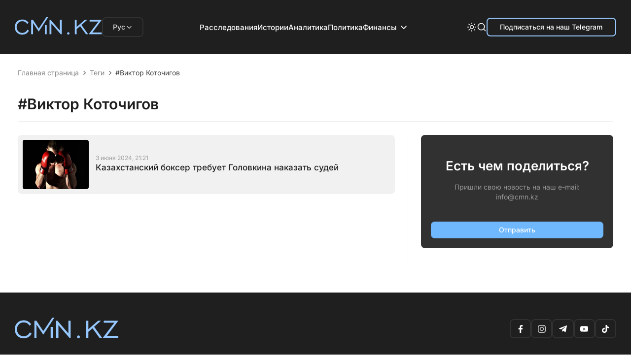

--- FILE ---
content_type: text/html; charset=utf-8
request_url: https://cmn.kz/tag/viktor-kotochigov/
body_size: 76458
content:

<!DOCTYPE html>
<html lang="ru">
  <head>
    <meta charset="UTF-8" />
    <meta http-equiv="Content-Security-Policy" content="upgrade-insecure-requests">
    <meta http-equiv="X-UA-Compatible" content="IE=edge" />
    <meta name="viewport" content="width=device-width, initial-scale=1.0" />
    







<title>Виктор Коточигов</title>


<link rel="canonical" href="https://cmn.kz/tag/viktor-kotochigov/" />
<meta name="description" content="Материалы по тегу «Виктор Коточигов» на CMN.KZ" />
<meta name="keywords" content="тег Виктор Коточигов, новости, cmn.kz" />
<meta name="author" content="Редакция CMN.KZ" />


<meta property="og:type" content="website" />
<meta property="og:site_name" content="Central Media News" />
<meta property="og:title" content="Виктор Коточигов" />
<meta property="og:description" content="Материалы по тегу «Виктор Коточигов» на CMN.KZ" />
<meta property="og:url" content="https://cmn.kz/tag/viktor-kotochigov/" />
<meta property="og:image" content="https://cmn.kz/static/img/plugmain.webp" />
<meta property="og:image:width" content="1200" />
<meta property="og:image:height" content="630" />
<meta property="og:locale" content="ru_RU" />


<meta name="twitter:card" content="summary_large_image" />
<meta name="twitter:title" content="Виктор Коточигов" />
<meta name="twitter:description" content="Материалы по тегу «Виктор Коточигов» на CMN.KZ" />
<meta name="twitter:image" content="https://cmn.kz/static/img/plugmain.webp" />


<script type="application/ld+json">
{
  "@context": "https://schema.org",
  "@graph": [
    {
      "@type": ["Organization","NewsMediaOrganization"],
      "@id": "https://cmn.kz/#org",
      "name": "Central Media News",
      "url": "https://cmn.kz/"
    },
    {
      "@type": "WebSite",
      "@id": "https://cmn.kz/#website",
      "url": "https://cmn.kz/",
      "name": "Central Media News",
      "inLanguage": "ru-KZ",
      "publisher": { "@id": "https://cmn.kz/#org" }
    },
    {
      "@type": "ItemList",
      "@id": "https://cmn.kz/tag/viktor-kotochigov/#itemlist",
      "itemListOrder": "https://schema.org/ItemListOrderDescending",
      "numberOfItems": 1,
      "itemListElement": [
        
        {
          "@type": "ListItem",
          "position": 1,
          "url": "https://cmn.kz/kazahstanskij-bokser-trebuet-golovkina-nakazat-sudej/",
          "name": "Казахстанский боксер требует Головкина наказать судей"
        }
        
      ]
    },
    {
      "@type": "CollectionPage",
      "@id": "https://cmn.kz/tag/viktor-kotochigov/#webpage",
      "url": "https://cmn.kz/tag/viktor-kotochigov/",
      "name": "Виктор Коточигов",
      "description": "Материалы по тегу «Виктор Коточигов» на CMN.KZ",
      "inLanguage": "ru-KZ",
      "isPartOf": { "@id": "https://cmn.kz/#website" },
      "about": { "@id": "https://cmn.kz/#org" },
      "mainEntity": { "@id": "https://cmn.kz/tag/viktor-kotochigov/#itemlist" }
    },
    {
      "@type": "BreadcrumbList",
      "@id": "https://cmn.kz/tag/viktor-kotochigov/#breadcrumbs",
      "itemListElement": [
        {
          "@type": "ListItem",
          "position": 1,
          "name": "Главная",
          "item": "https://cmn.kz/"
        },
        {
          "@type": "ListItem",
          "position": 2,
          "name": "Теги",
          "item": "https://cmn.kz/tag/"
        },
        {
          "@type": "ListItem",
          "position": 3,
          "name": "Виктор Коточигов",
          "item": "https://cmn.kz/tag/viktor-kotochigov/"
        }
      ]
    }
  ]
}
</script>


        <!-- Google tag (gtag.js) -->
        <script async src="https://www.googletagmanager.com/gtag/js?id=G-3LHC49JE84"></script>
        <script>
          window.dataLayer = window.dataLayer || [];
          function gtag(){dataLayer.push(arguments);}
          gtag('js', new Date());

          gtag('config', 'G-3LHC49JE84');
        </script>

        <!-- Yandex.Metrika counter -->
        <script type="text/javascript">
            (function(m,e,t,r,i,k,a){
                m[i]=m[i]||function(){(m[i].a=m[i].a||[]).push(arguments)};
                m[i].l=1*new Date();
                for (var j = 0; j < document.scripts.length; j++) {if (document.scripts[j].src === r) { return; }}
                k=e.createElement(t),a=e.getElementsByTagName(t)[0],k.async=1,k.src=r,a.parentNode.insertBefore(k,a)
            })(window, document,'script','https://mc.yandex.ru/metrika/tag.js', 'ym');

            ym(96149431, 'init', {webvisor:true, clickmap:true, accurateTrackBounce:true, trackLinks:true});
        </script>
        <noscript><div><img src="https://mc.yandex.ru/watch/96149431" style="position:absolute; left:-9999px;" alt="" /></div></noscript>
        <!-- /Yandex.Metrika counter -->

    <!-- Yandex Native Ads -->
<!--    <script>window.yaContextCb=window.yaContextCb||[]</script>-->
<!--    <script src="https://yandex.ru/ads/system/context.js" async></script>-->
    <meta name="google-site-verification" content="G2vGpMnMNcT9Gcjf7VPfuTAQ2goXW0Wz4M_UJLnEFzA">
    <meta name="yandex-verification" content="694931b8efa1c071">
    <script>
        try {

            //отложеная загрузка медленного внешнего JS
            let isDeferredScriptsInitialized = false;
            window.deferredScripts = window.deferredScripts || [];

            function addDeferredScript(callback){
                //если инициализация уже прошла, то просто выполняем
                if (isDeferredScriptsInitialized) {
                    callback();
                    return;
                }

                window.deferredScripts = window.deferredScripts || [];
                window.deferredScripts.push(callback);
            }

            function initDeferredScript() {
                if (isDeferredScriptsInitialized === false) {
                    isDeferredScriptsInitialized = true;
                    window.deferredScripts.forEach(callback => callback());

                    setTimeout(() => {
                        window.removeEventListener('scroll', initDeferredScript, false);
                        window.removeEventListener('click', initDeferredScript, false);
                        window.removeEventListener('mousemove', initDeferredScript, false);
                        window.removeEventListener('touchstart', initDeferredScript, false);
                        window.removeEventListener('keydown', initDeferredScript, false);
                    }, 100);
                }
            }

            window.addEventListener('scroll', initDeferredScript, {passive: true});
            window.addEventListener('click', initDeferredScript, {passive: true});
            window.addEventListener('mousemove', initDeferredScript, {passive: true});
            window.addEventListener('touchstart', initDeferredScript, {passive: true});
            window.addEventListener('keydown', initDeferredScript, {passive: true});

            setTimeout(initDeferredScript, 7000);
        } catch {}
    </script>

    <link rel="preload" href="/static/css/main.css?v=1.26" as="style">
    <link rel="stylesheet" href="/static/css/main.css?v=1.26" />
    <link rel="icon" type="image/png" href="/static/images/favicon/favicon-96x96.png" sizes="96x96" />
    <link rel="icon" type="image/svg+xml" href="/static/images/favicon/favicon.svg" />
    <link rel="shortcut icon" href="/static/images/favicon/favicon.ico" />
    <link rel="apple-touch-icon" sizes="180x180" href="/static/images/favicon/apple-touch-icon.png" />
    <meta name="apple-mobile-web-app-title" content="CMN" />
    <link rel="manifest" href="/static/images/favicon/site.webmanifest" />
    </head>
<body>

<header class="header">
  <div class="header__wrap">
    <div class="header__lang-dropdown desc-hide">
      <button class="lang-dropdown__trigger" type="button">
        <span class="lang-dropdown__current">Рус</span>
        <svg
          class="lang-dropdown__arrow"
          xmlns="http://www.w3.org/2000/svg"
          width="16"
          height="16"
          viewBox="0 0 16 16"
          fill="none"
        >
          <path
            d="M12 6.5L8 10.5L4 6.5"
            stroke="#F1F1F1"
            stroke-width="1.2"
            stroke-linecap="round"
            stroke-linejoin="round"
          />
        </svg>
      </button>

      <nav class="lang-dropdown__menu">
        <a href="https://cmn.kz/" class="lang-dropdown__item is-active">Рус</a>
        <a href="https://cmn.kz/kk/basty-bet/" class="lang-dropdown__item">Қаз</a>
      </nav>
    </div>
    <div class="header__logo-mobile">
      <a href="https://cmn.kz/">
        <svg
          xmlns="http://www.w3.org/2000/svg"
          width="120"
          height="24"
          viewBox="0 0 120 24"
          fill="none"
        >
          <path
            fill-rule="evenodd"
            clip-rule="evenodd"
            d="M43.3251 0.169854C43.262 0.26327 43.1998 0.353278 43.1869 0.36984C43.174 0.386401 43.1174 0.473299 43.0612 0.562922C43.005 0.652545 42.9453 0.745871 42.9285 0.770314C42.8904 0.825717 42.6712 1.15467 42.6323 1.21473C42.6165 1.23917 42.5501 1.33641 42.4848 1.43083C42.4194 1.52525 42.366 1.61413 42.366 1.62835C42.366 1.64258 42.356 1.65863 42.3438 1.66409C42.3205 1.6744 42.151 1.92587 41.7481 2.54796C41.6161 2.75165 41.4978 2.93164 41.4852 2.94793C41.4725 2.96423 41.2505 3.29754 40.9919 3.68862C40.7333 4.0797 40.4834 4.4552 40.4365 4.52302C40.3897 4.59086 40.3513 4.65975 40.3513 4.6761C40.3513 4.69246 40.3412 4.71026 40.3289 4.71571C40.3165 4.72114 40.16 4.94556 39.981 5.21443C39.802 5.4833 39.6454 5.70773 39.6331 5.71315C39.6207 5.7186 39.6106 5.73445 39.6106 5.74844C39.6106 5.76239 39.4973 5.94244 39.3588 6.14856C39.2203 6.35465 39.107 6.53543 39.107 6.5503C39.107 6.56515 39.0936 6.5773 39.0773 6.5773C39.061 6.5773 39.0477 6.58965 39.0477 6.60476C39.0477 6.63797 38.805 7.00284 38.7737 7.01676C38.7615 7.02221 38.7514 7.03943 38.7514 7.05507C38.7514 7.07071 38.6981 7.15568 38.6329 7.24391C38.5677 7.33214 38.5144 7.41214 38.5144 7.42168C38.5144 7.43119 38.5003 7.4551 38.4829 7.47477C38.4656 7.49444 38.329 7.6949 38.1792 7.92019C37.7907 8.50489 37.6898 8.66008 37.6651 8.71047C37.6532 8.73492 37.6324 8.76825 37.619 8.78454C37.5492 8.86913 37.359 9.16099 37.359 9.18336C37.359 9.19758 37.3489 9.21364 37.3367 9.21909C37.3245 9.22451 37.236 9.34894 37.14 9.4956C37.0441 9.64226 36.9291 9.81558 36.8846 9.88076C36.8401 9.94594 36.7688 10.0526 36.7262 10.1178C36.6836 10.183 36.6379 10.2496 36.6246 10.2659C36.6113 10.2822 36.5745 10.3422 36.5427 10.3992C36.5109 10.4563 36.4783 10.5096 36.4701 10.5177C36.462 10.5259 36.3753 10.6526 36.2775 10.7992C36.1798 10.9459 36.0898 11.0703 36.0776 11.0757C36.0654 11.0812 36.0553 11.0968 36.0553 11.1105C36.0553 11.1298 35.5835 11.8583 35.4699 12.0144C35.4578 12.031 35.4002 12.1177 35.3417 12.207C35.2833 12.2964 35.17 12.4695 35.0899 12.5917C35.0098 12.7139 34.9343 12.8183 34.9221 12.8237C34.9099 12.8292 34.8999 12.8453 34.8999 12.8595C34.8999 12.8737 34.8464 12.9626 34.7811 13.057C34.7157 13.1514 34.6493 13.2487 34.6335 13.2731C34.5791 13.3571 34.4477 13.5547 34.3677 13.6731C34.1378 14.013 34.048 14.15 34.0375 14.1767C34.0163 14.2306 33.7893 14.5617 33.7666 14.5718C33.7544 14.5772 33.7444 14.5933 33.7444 14.6075C33.7444 14.6217 33.691 14.7106 33.6256 14.805C33.5603 14.8994 33.4928 14.997 33.4758 15.0218C33.4587 15.0466 33.3509 15.2104 33.2362 15.3859L33.0276 15.705L32.9266 15.563C32.871 15.485 32.818 15.3977 32.8089 15.3692C32.7998 15.3407 32.7829 15.3174 32.7714 15.3174C32.7599 15.3174 32.7243 15.2674 32.6922 15.2063C32.6602 15.1452 32.6272 15.0885 32.6189 15.0804C32.5858 15.0479 32.3519 14.6969 32.3519 14.6797C32.3519 14.6696 32.3353 14.6428 32.3149 14.6201C32.2333 14.5291 32.2038 14.4894 32.2038 14.4708C32.2038 14.4601 32.1571 14.3877 32.1001 14.3101C32.043 14.2324 31.9964 14.1618 31.9964 14.1532C31.9964 14.1446 31.8831 13.9689 31.7445 13.7628C31.606 13.5567 31.4927 13.3766 31.4927 13.3627C31.4927 13.3487 31.4827 13.3329 31.4705 13.3274C31.4583 13.322 31.3162 13.1176 31.1548 12.8731C30.9933 12.6287 30.7567 12.2714 30.6289 12.0791C30.5011 11.8869 30.3965 11.718 30.3965 11.7039C30.3965 11.6897 30.3865 11.6737 30.3743 11.6683C30.3429 11.6543 30.1002 11.2895 30.1002 11.2563C30.1002 11.2412 30.0902 11.2286 30.078 11.2284C30.0658 11.2281 30.0091 11.1483 29.9521 11.051C29.8951 10.9537 29.8384 10.874 29.8262 10.8737C29.814 10.8735 29.8039 10.8607 29.8039 10.8454C29.8039 10.8301 29.6906 10.6489 29.5521 10.4428C29.4136 10.2367 29.3003 10.057 29.3003 10.0436C29.3003 10.0301 29.2902 10.0146 29.2779 10.0091C29.2656 10.0037 29.1957 9.90594 29.1225 9.79187C29.0493 9.67781 28.9794 9.58004 28.9671 9.57462C28.9548 9.56917 28.9448 9.55349 28.9448 9.53975C28.9448 9.50825 28.7007 9.14354 28.6707 9.13021C28.6585 9.12475 28.6485 9.10905 28.6485 9.09524C28.6485 9.08147 28.535 8.89926 28.3963 8.69033C28.2576 8.48142 28.1309 8.2905 28.1149 8.26606C28.0988 8.24162 27.9761 8.05497 27.8423 7.85128C27.7084 7.64759 27.5884 7.47649 27.5756 7.47107C27.5628 7.46562 27.5523 7.44908 27.5523 7.43433C27.5523 7.41955 27.4571 7.264 27.3407 7.08867C27.2244 6.91333 27.0411 6.63655 26.9333 6.4736C26.8256 6.31065 26.7308 6.17066 26.7227 6.16251C26.7145 6.15436 26.6819 6.10103 26.6501 6.044C26.6183 5.98697 26.5816 5.92697 26.5685 5.91068C26.5095 5.83714 26.2739 5.48718 26.2295 5.40701C26.2024 5.35813 26.129 5.24871 26.0663 5.16386C26.0037 5.07901 25.9524 5.00058 25.9524 4.98962C25.9524 4.97866 25.9057 4.90474 25.8487 4.82534C25.7917 4.74596 25.745 4.66881 25.745 4.65391C25.745 4.63901 25.735 4.62239 25.7228 4.61694C25.7011 4.60731 25.4753 4.27942 25.4516 4.22328C25.4451 4.20772 25.4275 4.18106 25.4125 4.16402C25.3976 4.14698 25.3059 4.00969 25.2089 3.85898L25.0324 3.58492H23.8629H22.6934V13.5249V23.4649H23.9377H25.1819L25.1894 15.7704L25.1969 8.07585L25.345 8.29687C25.4265 8.41844 25.5032 8.52234 25.5154 8.52776C25.5276 8.53321 25.5376 8.54889 25.5376 8.56263C25.5376 8.59413 25.7817 8.95884 25.8116 8.97217C25.8239 8.97762 25.8339 8.99774 25.8339 9.01694C25.8339 9.03611 25.8672 9.08775 25.9079 9.13169C25.9487 9.17559 25.982 9.21944 25.982 9.2291C25.982 9.23876 26.0379 9.32933 26.1062 9.43039C26.2559 9.65183 26.3626 9.81104 26.4676 9.96964C26.5107 10.0348 26.5594 10.1081 26.5758 10.1326C26.5922 10.157 26.6584 10.257 26.723 10.3548C26.7876 10.4526 26.8506 10.5459 26.8631 10.5622C26.8755 10.5785 26.979 10.7318 27.093 10.9029C27.2071 11.074 27.3074 11.2207 27.3159 11.2288C27.3244 11.237 27.391 11.3369 27.4638 11.451C27.5367 11.5651 27.6065 11.6717 27.6191 11.688C27.6316 11.7043 27.6953 11.7977 27.7607 11.8954C28.5119 13.0197 28.7556 13.3783 28.7744 13.3867C28.7866 13.3921 28.7966 13.4078 28.7966 13.4215C28.7966 13.453 29.0407 13.8177 29.0707 13.8311C29.0829 13.8365 29.0929 13.8541 29.0929 13.8702C29.0929 13.8952 29.4195 14.3754 29.5071 14.4792C29.5237 14.4988 29.5373 14.522 29.5373 14.5307C29.5373 14.5394 29.5979 14.6366 29.672 14.7468C29.746 14.8569 29.8192 14.9671 29.8346 14.9915C29.85 15.0159 29.916 15.1116 29.9814 15.204C30.0467 15.2964 30.1002 15.3853 30.1002 15.4015C30.1002 15.4177 30.1102 15.4354 30.1224 15.4409C30.1563 15.4559 30.3965 15.8138 30.3965 15.8492C30.3965 15.8663 30.407 15.8803 30.4197 15.8803C30.4325 15.8803 30.4685 15.9236 30.4997 15.9766C30.5309 16.0296 30.5675 16.0862 30.5809 16.1025C30.6507 16.1873 30.8409 16.479 30.8409 16.5013C30.8409 16.5156 30.8509 16.5316 30.8631 16.5371C30.8931 16.5504 31.1372 16.9151 31.1372 16.9466C31.1372 16.9604 31.1472 16.976 31.1594 16.9815C31.1716 16.9869 31.5016 17.4713 31.8926 18.0579C32.2837 18.6446 32.6117 19.1312 32.6215 19.1393C32.6313 19.1475 32.656 19.1859 32.6765 19.2246C32.6969 19.2634 32.7847 19.3943 32.8717 19.5154L33.0297 19.7356L33.2491 19.4004C33.3698 19.2161 33.5767 18.8986 33.709 18.6949C33.8412 18.4912 33.9613 18.3106 33.9758 18.2936C33.9902 18.2766 34.0074 18.2499 34.014 18.2343C34.0257 18.2065 34.5312 17.435 34.8145 17.0127C34.894 16.8941 34.9591 16.7852 34.9591 16.7707C34.9591 16.7563 34.9694 16.74 34.9819 16.7346C34.9944 16.7291 35.0508 16.6514 35.1073 16.5618C35.1638 16.4721 35.2211 16.3855 35.2346 16.3692C35.2481 16.3529 35.3709 16.1662 35.5076 15.9544C35.6442 15.7426 35.7673 15.5559 35.7812 15.5396C35.7951 15.5233 35.8325 15.4633 35.8642 15.4063C35.896 15.3492 35.9287 15.2959 35.9369 15.2878C35.9596 15.2652 36.187 14.9214 36.2005 14.8892C36.2071 14.8736 36.2244 14.8469 36.239 14.8299C36.2665 14.7978 36.7579 14.0487 36.7728 14.0162C36.7774 14.0061 36.9488 13.7448 37.1537 13.4355C37.3586 13.1262 37.5682 12.8065 37.6196 12.725C37.6709 12.6435 37.7235 12.5635 37.7363 12.5472C37.7613 12.5156 38.038 12.0956 38.3219 11.6584C38.4172 11.5117 38.5994 11.2351 38.7269 11.0436C38.8545 10.8521 38.9588 10.6832 38.9588 10.6683C38.9588 10.6534 38.9688 10.6368 38.9811 10.6313C39.0037 10.6213 39.0898 10.4936 39.5175 9.83632C39.65 9.63263 39.7699 9.45202 39.7838 9.43498C39.7977 9.41795 39.8144 9.39128 39.821 9.37573C39.8275 9.36017 39.9908 9.10748 40.1839 8.81417C40.3769 8.52086 40.5866 8.20088 40.6499 8.10311C40.7131 8.00534 40.7754 7.91201 40.7882 7.89572C40.801 7.87942 40.8575 7.79276 40.9137 7.70314C40.97 7.61352 41.0231 7.53352 41.0319 7.52537C41.0562 7.50265 41.2564 7.19044 41.2788 7.14022C41.2967 7.10016 41.5311 6.75388 41.5897 6.68099C41.6027 6.6647 41.6395 6.6047 41.6712 6.54767C41.703 6.49064 41.7358 6.43731 41.7442 6.42916C41.7525 6.42101 41.8643 6.25436 41.9924 6.05882C42.1206 5.86327 42.2883 5.60996 42.365 5.49589C42.4417 5.38183 42.51 5.27517 42.5167 5.25887C42.5298 5.2272 43.2922 4.06797 43.4357 3.86155C43.4829 3.79371 43.5215 3.72482 43.5215 3.70847C43.5215 3.69212 43.5315 3.67431 43.5437 3.66886C43.5759 3.65455 43.7585 3.38103 43.7585 3.34704C43.7585 3.33122 43.7718 3.31828 43.7881 3.31828C43.8044 3.31828 43.8177 3.30719 43.8177 3.29366C43.8177 3.27164 44.1144 2.80984 44.4396 2.32576C44.7301 1.89334 44.7658 1.83664 44.7658 1.80799C44.7658 1.79131 44.7791 1.77765 44.7954 1.77765C44.8117 1.77765 44.8251 1.7642 44.8251 1.74775C44.8251 1.73134 44.8617 1.66625 44.9065 1.60311C45.0096 1.45791 45.0123 1.45388 45.3132 0.99252C45.4514 0.780684 45.5761 0.593408 45.5903 0.576372C45.6044 0.559337 45.6214 0.532672 45.6279 0.517118C45.6345 0.501563 45.7032 0.393186 45.7806 0.276276C45.858 0.159366 45.9213 0.0493593 45.9213 0.0318494C45.9213 0.00962883 45.5456 0 44.6805 0H43.4398L43.3251 0.169854ZM8.96103 3.21728C8.79808 3.23988 8.5581 3.27298 8.42774 3.29087C7.90212 3.36295 7.05791 3.56691 6.69453 3.7096C6.65379 3.72559 6.56047 3.75815 6.48714 3.78197C6.41381 3.8058 6.31382 3.84313 6.26493 3.86493C6.21605 3.88674 6.14272 3.91808 6.10198 3.93459C6.0379 3.96057 5.72539 4.10628 5.31685 4.30066C5.25167 4.33168 5.17218 4.37331 5.14022 4.39319C5.02704 4.46352 4.84202 4.57374 4.78356 4.60565C4.67133 4.66695 4.36875 4.87375 4.35891 4.89594C4.35346 4.90817 4.33625 4.91816 4.3206 4.91816C4.30499 4.91816 4.2761 4.93185 4.25643 4.94862C4.23676 4.96536 4.14064 5.03996 4.04287 5.11435C3.78959 5.30717 3.66954 5.40195 3.62895 5.44117C3.60951 5.45996 3.51471 5.54161 3.41827 5.62261C3.21968 5.78944 2.64535 6.36893 2.45742 6.59211C2.38883 6.67358 2.30191 6.77559 2.26428 6.81882C2.22665 6.86202 2.1189 7.00201 2.02483 7.12991C1.93073 7.25778 1.84301 7.36687 1.82988 7.37229C1.81676 7.37774 1.806 7.3938 1.806 7.40802C1.806 7.42935 1.63253 7.69692 1.54747 7.80684C1.53485 7.82313 1.50454 7.87646 1.4801 7.92535C1.45566 7.97423 1.41901 8.03186 1.39862 8.05337C1.37827 8.07491 1.36159 8.11046 1.36159 8.13238C1.36159 8.15431 1.3516 8.17667 1.33937 8.18213C1.32716 8.18755 1.29641 8.23199 1.27105 8.28088C1.24572 8.32976 1.18984 8.43642 1.14691 8.51789C1.00449 8.7881 0.837272 9.16872 0.704334 9.52523C0.607096 9.78601 0.42391 10.3548 0.384713 10.5177C0.370965 10.5748 0.339975 10.6948 0.315829 10.7844C0.291682 10.874 0.256544 11.034 0.237731 11.1399C0.218917 11.2458 0.190712 11.3992 0.175039 11.4806C0.0951931 11.8955 -2.96205e-05 13.0482 6.91195e-09 13.599C2.96344e-05 14.1052 0.107459 15.4046 0.170417 15.6604C0.186149 15.7243 0.215392 15.8766 0.23542 15.9988C0.255448 16.121 0.288986 16.281 0.309992 16.3544C0.330998 16.4277 0.364151 16.5543 0.383705 16.6358C0.426872 16.8157 0.48035 16.9924 0.563011 17.2284C0.59723 17.3261 0.639005 17.4522 0.655804 17.5086C0.746405 17.8125 1.14765 18.6778 1.35703 19.0208C1.39184 19.0779 1.42938 19.1445 1.44043 19.169C1.50247 19.3061 2.04512 20.0874 2.07837 20.0874C2.09152 20.0874 2.10228 20.1063 2.10228 20.1294C2.10228 20.1525 2.11229 20.1758 2.1245 20.1812C2.13673 20.1867 2.20642 20.2644 2.27936 20.3541C2.65975 20.8214 3.51897 21.6733 3.7946 21.8565C3.83338 21.8823 3.87844 21.9188 3.89474 21.9376C3.91103 21.9564 4.05769 22.0658 4.22064 22.1806C4.76792 22.5661 5.46852 22.9625 5.92422 23.1444C6.04643 23.1932 6.15976 23.2425 6.17605 23.254C6.19235 23.2654 6.25901 23.2918 6.32419 23.3126C6.38937 23.3334 6.46936 23.3625 6.50195 23.3772C6.56927 23.4078 7.03433 23.5573 7.21301 23.6058C7.48087 23.6786 7.69532 23.7308 7.83519 23.7573C7.91666 23.7728 8.08998 23.806 8.22035 23.8311C9.43267 24.0648 11.115 24.0552 12.4867 23.8069C12.9191 23.7286 13.7908 23.4934 14.0273 23.3912C14.0762 23.3701 14.1629 23.3365 14.2199 23.3167C14.5801 23.1915 15.6197 22.6916 15.7329 22.5892C15.7588 22.5657 15.7892 22.5465 15.8005 22.5465C15.8294 22.5465 16.0695 22.3883 16.0815 22.3613C16.0869 22.3491 16.1049 22.3391 16.1213 22.3391C16.1555 22.3391 16.5904 22.0325 16.8122 21.8521C17.2831 21.4692 17.7007 21.0712 18.0264 20.6948C18.1393 20.5644 18.2455 20.4435 18.2626 20.426C18.2797 20.4085 18.327 20.3453 18.3678 20.2855C18.4085 20.2257 18.4518 20.1766 18.464 20.1765C18.4763 20.1764 18.4863 20.1563 18.4863 20.1319C18.4863 20.1074 18.4983 20.0874 18.513 20.0874C18.536 20.0874 19.0788 19.3044 19.0788 19.2712C19.0788 19.2645 19.1232 19.1888 19.1775 19.1029C19.2317 19.017 19.2852 18.9268 19.2963 18.9023C19.3074 18.8779 19.342 18.8179 19.3732 18.769C19.462 18.63 19.4477 18.5883 19.264 18.4514C19.1703 18.3817 19.0892 18.3146 19.0838 18.3024C19.0783 18.2901 19.0561 18.2801 19.0344 18.2801C19.0127 18.2801 18.9904 18.2702 18.985 18.2579C18.9796 18.2457 18.8686 18.1557 18.7385 18.0579C18.6083 17.9602 18.4816 17.8638 18.457 17.8439C18.2473 17.6742 17.4867 17.1255 17.4606 17.1251C17.4424 17.1249 17.3371 17.2813 17.2266 17.4728C17.116 17.6642 17.0175 17.8276 17.0076 17.8357C16.9976 17.8439 16.9633 17.9006 16.9312 17.9616C16.8991 18.0228 16.8655 18.0728 16.8564 18.0728C16.8473 18.0728 16.8149 18.1151 16.7843 18.1668C16.7537 18.2186 16.7113 18.2819 16.69 18.3076C16.6687 18.3332 16.5809 18.4495 16.4948 18.5659C15.9244 19.3371 15.0036 20.1793 14.3088 20.565C14.2518 20.5966 14.1384 20.662 14.057 20.7102C13.8599 20.8268 13.5322 20.9863 13.3311 21.0635C13.2415 21.0979 13.1415 21.1384 13.1089 21.1536C12.8472 21.2755 12.0906 21.4714 11.6275 21.5371C11.5134 21.5532 11.3483 21.5803 11.2605 21.5973C11.0599 21.636 9.53924 21.6379 9.33786 21.5996C9.2555 21.584 9.08369 21.557 8.95605 21.5395C8.56047 21.4854 8.1056 21.377 7.70186 21.2407C7.50004 21.1726 7.4649 21.1593 7.27227 21.0789C7.20709 21.0517 7.12709 21.0185 7.0945 21.0051C7.01996 20.9746 6.66988 20.8027 6.59084 20.758C6.31216 20.6001 6.17377 20.5183 6.16124 20.5042C6.15309 20.4949 6.04693 20.4207 5.92531 20.3393C5.39931 19.9869 4.7694 19.3979 4.30958 18.8285C3.75131 18.1372 3.19399 17.0921 2.99027 16.3544C2.94032 16.1735 2.91143 16.07 2.86198 15.8951C2.78913 15.6376 2.68505 15.0597 2.63726 14.6474C2.59667 14.2974 2.59679 12.8694 2.63744 12.5209C2.65477 12.3725 2.68703 12.151 2.70913 12.0287C2.73127 11.9065 2.76507 11.7199 2.78427 11.614C2.80347 11.508 2.83624 11.3614 2.85706 11.2881C2.87789 11.2147 2.91173 11.0947 2.9322 11.0214C3.01154 10.7376 3.03169 10.6746 3.10268 10.4881C3.25072 10.0993 3.29688 9.99302 3.45 9.68818C3.64933 9.29135 3.6733 9.24771 3.75401 9.13509C3.79068 9.0839 3.82067 9.03398 3.82067 9.02414C3.82067 8.99265 4.2798 8.3641 4.44391 8.1709C4.75912 7.79981 5.28483 7.29718 5.6872 6.98221C5.82387 6.87523 6.13949 6.66123 6.2892 6.57401C6.69095 6.34004 6.74111 6.31154 6.78341 6.29341C6.80786 6.28292 6.90785 6.23705 7.00562 6.19149C7.10339 6.14592 7.24338 6.08619 7.31671 6.05876C7.39004 6.03132 7.4767 5.9971 7.50929 5.98276C7.7589 5.87276 8.57546 5.66293 8.99066 5.60211C9.96694 5.4591 11.1895 5.48991 11.9978 5.67795C12.1038 5.70257 12.2504 5.73632 12.3237 5.75294C12.7051 5.83928 13.2581 6.03713 13.7458 6.26176C13.8211 6.29646 14.2455 6.53194 14.3532 6.59881C14.3858 6.61904 14.4358 6.64405 14.4643 6.65436C14.4928 6.66467 14.5162 6.68487 14.5162 6.69927C14.5162 6.71364 14.5295 6.72543 14.5457 6.72543C14.5784 6.72543 14.9316 6.9717 15.1367 7.13749C15.4791 7.41433 15.9672 7.89812 16.1556 8.14755C16.2233 8.23717 16.2862 8.31717 16.2955 8.32532C16.3425 8.36691 16.6006 8.75811 16.7401 8.99934C16.8273 9.15006 16.9158 9.27339 16.9367 9.27339C16.9824 9.27339 18.9967 7.84585 19.0108 7.80346C19.0204 7.77469 18.5562 7.09835 18.4011 6.91505C18.3583 6.8645 18.2767 6.76451 18.2198 6.69284C17.9583 6.36347 17.3529 5.75724 17.0096 5.48087C16.9389 5.42396 16.8456 5.34722 16.8022 5.31034C16.6655 5.19399 16.1473 4.82928 16.1187 4.82928C16.1037 4.82928 16.0869 4.81929 16.0815 4.80706C16.0377 4.70851 14.7836 4.06012 14.2643 3.8676C14.1014 3.80719 13.9214 3.73978 13.8644 3.7178C13.8073 3.69585 13.674 3.65155 13.5681 3.61941C13.3899 3.56531 13.2588 3.53032 12.8274 3.42185C12.5853 3.36097 12.3059 3.31522 11.5629 3.21488C11.1233 3.1555 9.39493 3.1571 8.96103 3.21728ZM82.8371 13.4953V23.4649H84.0815H85.3258L85.3272 19.9319L85.3286 16.3988L85.5574 16.2134C85.6832 16.1114 85.8192 15.9979 85.8596 15.9611C85.9001 15.9243 85.9998 15.8417 86.0813 15.7777C86.1628 15.7136 86.2428 15.6464 86.2591 15.6284C86.2754 15.6104 86.4887 15.4307 86.7331 15.229C86.9775 15.0273 87.1992 14.8414 87.2256 14.8158C87.252 14.7902 87.3253 14.7273 87.3885 14.6759C87.4517 14.6246 87.5323 14.5579 87.5676 14.5278C87.6029 14.4977 87.6629 14.4475 87.7009 14.4164C87.883 14.2673 88.1286 14.0586 88.1552 14.0304C88.1715 14.0131 88.2315 13.9637 88.2886 13.9206C88.3456 13.8774 88.4347 13.8041 88.4865 13.7576C88.5384 13.7111 88.6051 13.6531 88.6347 13.6286C88.8453 13.4549 89.4402 12.9572 89.4885 12.9143C89.521 12.8854 89.641 12.7845 89.7551 12.6901C89.8692 12.5957 89.9949 12.489 90.0346 12.453C90.0742 12.4169 90.1164 12.3935 90.1284 12.4009C90.1404 12.4083 90.2139 12.5043 90.2916 12.6142C90.3693 12.724 90.4414 12.8205 90.4518 12.8287C90.4622 12.8368 90.4958 12.8868 90.5266 12.9398C90.5574 12.9928 90.5931 13.0361 90.6059 13.0361C90.6187 13.0361 90.6291 13.0561 90.6291 13.0805C90.6291 13.105 90.6396 13.125 90.6523 13.125C90.6651 13.125 90.701 13.1683 90.732 13.2213C90.763 13.2742 90.8039 13.3309 90.8229 13.3472C90.8419 13.3635 91.0084 13.5901 91.1929 13.8508C91.3774 14.1116 91.5394 14.3293 91.5528 14.3347C91.5662 14.3402 91.5772 14.3635 91.5772 14.3866C91.5772 14.4097 91.5896 14.4286 91.6048 14.4286C91.62 14.4286 91.6402 14.4529 91.6496 14.4826C91.659 14.5123 91.6901 14.5623 91.7187 14.5937C91.7713 14.6515 91.9697 14.9175 92.0512 15.0396C92.1918 15.2501 92.6886 15.9263 92.7087 15.9346C92.7219 15.9401 92.7327 15.9572 92.7327 15.9728C92.7327 15.9964 92.9251 16.2651 93.0736 16.4487C93.0958 16.4761 93.1378 16.5361 93.167 16.582C93.1962 16.6279 93.2275 16.6721 93.2365 16.6803C93.2454 16.6884 93.3848 16.8817 93.5463 17.1099C93.7077 17.338 93.8477 17.5313 93.8572 17.5395C93.8668 17.5476 93.8986 17.5918 93.9278 17.6377C93.9571 17.6836 93.9992 17.7436 94.0215 17.771C94.1048 17.8736 94.2713 18.1022 94.6296 18.606C94.8324 18.8912 95.0153 19.1422 95.036 19.1639C95.0567 19.1855 95.089 19.2322 95.1079 19.2676C95.141 19.3299 95.2897 19.5291 95.3592 19.6045C95.378 19.6248 95.4239 19.6918 95.4613 19.7533C95.4987 19.8149 95.5376 19.8719 95.5477 19.88C95.5658 19.8947 96.1156 20.6553 96.1972 20.7787C96.2676 20.8851 96.477 21.1647 96.5324 21.2261C96.5609 21.2578 96.5842 21.2936 96.5842 21.3056C96.5842 21.3177 96.6013 21.3452 96.6221 21.3667C96.6429 21.3882 96.8227 21.6347 97.0217 21.9144C97.2206 22.1941 97.4002 22.4408 97.4208 22.4625C97.4414 22.4842 97.4982 22.562 97.5471 22.6354C97.596 22.7087 97.6593 22.7945 97.6879 22.8262C97.7164 22.8577 97.7397 22.8923 97.7397 22.9031C97.7397 22.9138 97.7631 22.9495 97.7917 22.9825C97.8202 23.0154 97.9102 23.1373 97.9917 23.2532L98.1397 23.464L99.6598 23.4645C100.868 23.4649 101.176 23.4573 101.158 23.4279C101.146 23.4076 101.009 23.2124 100.853 22.9942C100.697 22.776 100.529 22.5406 100.48 22.4711C100.27 22.1719 100.183 22.0541 100.133 22.0002C100.104 21.9686 100.08 21.9329 100.08 21.9209C100.08 21.9088 100.064 21.8813 100.043 21.8598C99.9681 21.7803 99.8433 21.6015 99.8433 21.5732C99.8433 21.5572 99.8322 21.5397 99.8186 21.5342C99.805 21.5288 99.6429 21.311 99.4583 21.0503C99.2737 20.7896 99.1076 20.5629 99.0892 20.5466C99.0707 20.5303 99.0269 20.4699 98.9918 20.4123C98.9566 20.3547 98.8939 20.2681 98.8523 20.2197C98.8107 20.1714 98.7767 20.1228 98.7767 20.1117C98.7767 20.1007 98.7593 20.074 98.7382 20.0525C98.717 20.031 98.502 19.7334 98.2603 19.3912C98.0187 19.049 97.8027 18.7542 97.7803 18.7361C97.758 18.718 97.7397 18.6938 97.7397 18.6823C97.7397 18.6617 97.5944 18.4574 97.5591 18.4283C97.5493 18.4201 97.5042 18.3545 97.4591 18.2825C97.414 18.2104 97.352 18.1246 97.3213 18.0917C97.2907 18.0589 97.2657 18.0221 97.2657 18.01C97.2657 17.998 97.2481 17.9705 97.2266 17.9489C97.2051 17.9274 96.9827 17.6232 96.7324 17.2728C96.4821 16.9225 96.2664 16.6314 96.253 16.626C96.2396 16.6205 96.2287 16.5972 96.2287 16.5741C96.2287 16.551 96.2163 16.5321 96.2011 16.5321C96.1859 16.5321 96.1657 16.5078 96.1563 16.4781C96.1469 16.4484 96.1143 16.3973 96.0838 16.3647C96.0534 16.332 95.9932 16.253 95.9501 16.1891C95.907 16.1252 95.8354 16.0244 95.791 15.9651C95.6868 15.8259 94.9393 14.7872 94.8154 14.6092C94.7632 14.5343 94.6832 14.4236 94.6376 14.3632C94.4795 14.1536 93.399 12.6468 93.3447 12.5602C93.3147 12.5123 93.278 12.4732 93.2632 12.4732C93.2485 12.4732 93.2363 12.4532 93.2363 12.4287C93.2363 12.4043 93.2239 12.3843 93.2087 12.3843C93.1935 12.3843 93.1733 12.36 93.1639 12.3302C93.1545 12.3005 93.1236 12.2505 93.0953 12.2191C93.0154 12.1306 92.8808 11.9459 92.8808 11.9249C92.8808 11.9145 92.8614 11.8866 92.8377 11.8629C92.7975 11.8227 92.1558 10.9311 92.0461 10.763C92.0189 10.7212 91.9815 10.6777 91.9632 10.6664C91.9423 10.6535 91.9775 10.6065 92.0572 10.5408C92.1272 10.4831 92.2313 10.3909 92.2884 10.3361C92.3455 10.2812 92.4788 10.1633 92.5847 10.0741C92.6905 9.98493 92.8119 9.87827 92.8544 9.83712C92.897 9.79593 92.977 9.72412 93.0322 9.67748C93.1923 9.54241 93.473 9.29482 93.5581 9.21364C93.6011 9.17263 93.7227 9.06597 93.8283 8.97662C93.9338 8.88726 94.0557 8.78084 94.0991 8.7401C94.1425 8.69936 94.2028 8.64547 94.233 8.62035C94.2952 8.56876 94.5151 8.37503 94.8214 8.10195C95.0806 7.87083 95.7701 7.26563 95.8849 7.16842C95.9321 7.12849 95.9989 7.06911 96.0334 7.03652C96.0678 7.00393 96.1825 6.90465 96.2883 6.81589C96.394 6.72715 96.5072 6.62716 96.5398 6.59368C96.5724 6.56023 96.7057 6.43953 96.8361 6.32546C96.9664 6.21143 97.0875 6.10477 97.1052 6.08844C97.1229 6.07215 97.2162 5.99011 97.3126 5.90617C97.409 5.82221 97.5224 5.72222 97.5646 5.68397C97.669 5.58946 97.803 5.47222 98.0661 5.24551C98.188 5.14042 98.3145 5.02668 98.3471 4.99276C98.3797 4.95887 98.533 4.82531 98.6878 4.69595C98.8426 4.5666 98.9959 4.43304 99.0285 4.39914C99.0611 4.36522 99.1868 4.25148 99.3079 4.14639C99.429 4.04127 99.5756 3.91029 99.6338 3.85533C99.692 3.80034 99.7829 3.7221 99.8359 3.68145C100.042 3.52285 100.07 3.52567 98.3159 3.52567H96.6997L96.042 4.09564C95.6803 4.40913 95.3453 4.69912 95.2976 4.74004C95.2499 4.78098 95.1894 4.83446 95.1632 4.8589C95.1371 4.88335 95.0294 4.97667 94.9241 5.06627C94.8187 5.15589 94.6973 5.26255 94.6543 5.30329C94.5684 5.38461 94.5221 5.42405 94.2585 5.64065C94.1607 5.72097 94.0541 5.81504 94.0215 5.8497C93.9708 5.90357 93.8174 6.03674 93.5068 6.29637C93.4681 6.32866 93.4081 6.38267 93.3735 6.41639C93.3388 6.45013 93.2171 6.55679 93.103 6.65341C92.9889 6.75005 92.889 6.8358 92.8808 6.84397C92.8727 6.85215 92.766 6.94497 92.6438 7.0503C92.5216 7.15559 92.3999 7.26225 92.3734 7.28729C92.3469 7.31232 92.2538 7.39279 92.1665 7.46612C92.0792 7.53945 91.9652 7.63944 91.9131 7.68833C91.861 7.73721 91.7875 7.8026 91.7497 7.83362C91.6757 7.8943 91.2608 8.25794 91.1991 8.31616C91.1785 8.33557 91.0619 8.43402 90.9398 8.53496C90.8178 8.63587 90.718 8.73 90.718 8.7441C90.718 8.7582 90.7029 8.76973 90.6844 8.76973C90.666 8.76973 90.6293 8.79331 90.603 8.82214C90.5766 8.85097 90.4617 8.95428 90.3477 9.05175C90.2336 9.1492 90.1336 9.23562 90.1255 9.2438C90.1173 9.25197 90.0106 9.34453 89.8884 9.4495C89.7662 9.55447 89.6529 9.65446 89.6366 9.67168C89.6203 9.68889 89.5205 9.77632 89.4147 9.86594C89.2486 10.0067 89.1175 10.1204 88.9877 10.2363C88.9695 10.2526 88.8614 10.3459 88.7476 10.4437C88.6338 10.5414 88.5123 10.6481 88.4776 10.6807C88.443 10.7133 88.3431 10.7999 88.2558 10.8733C88.1684 10.9466 88.0543 11.0466 88.0023 11.0955C87.9502 11.1444 87.8766 11.2106 87.8388 11.2426C87.801 11.2746 87.6834 11.3738 87.5775 11.4631C87.4716 11.5524 87.3649 11.6462 87.3405 11.6716C87.316 11.6969 87.216 11.7836 87.1183 11.8642C86.9531 12.0003 86.8987 12.0476 86.7131 12.2167C86.6745 12.2518 86.5633 12.3469 86.4658 12.428C86.3684 12.509 86.2687 12.5958 86.2443 12.6209C86.2198 12.6459 86.1141 12.7396 86.0094 12.829C85.9047 12.9185 85.7781 13.0283 85.728 13.0732C85.6779 13.118 85.5702 13.2139 85.4888 13.2861L85.3406 13.4176L85.3331 8.47162L85.3256 3.52567H84.0814H82.8371V13.4953ZM47.9952 13.5249V23.4649H49.2544H50.5135L50.5144 16.0803L50.5153 8.69566L50.6075 8.79936C50.6582 8.85639 50.7478 8.95653 50.8066 9.02189C50.8654 9.08724 50.9935 9.23384 51.0913 9.34767C51.189 9.46147 51.2957 9.58297 51.3283 9.61767C51.3609 9.65236 51.414 9.71241 51.4463 9.75111C51.6711 10.0205 51.8366 10.2131 51.8759 10.2511C51.9204 10.294 52.1937 10.6087 52.3089 10.7496C52.3399 10.7875 52.3986 10.8549 52.4393 10.8994C52.4801 10.9438 52.5801 11.0578 52.6615 11.1526C52.743 11.2474 52.8231 11.34 52.8394 11.3584C52.8558 11.3767 52.9492 11.4851 53.0468 11.5992C53.1445 11.7132 53.2446 11.8265 53.2692 11.851C53.2939 11.8754 53.3862 11.9821 53.4744 12.088C53.5626 12.1939 53.6691 12.3157 53.7111 12.3586C53.753 12.4014 53.8474 12.5079 53.9207 12.5951C53.994 12.6823 54.094 12.7962 54.1429 12.8483C54.1918 12.9004 54.2571 12.974 54.2881 13.0118C54.3719 13.114 54.6728 13.4634 54.6918 13.4805C54.7009 13.4886 54.8405 13.6486 55.0021 13.836C55.1637 14.0234 55.3042 14.1834 55.3144 14.1916C55.3246 14.1997 55.4113 14.2997 55.5071 14.4138C55.6028 14.5278 55.6951 14.6356 55.712 14.6533C55.7289 14.671 55.8161 14.7701 55.9057 14.8736C55.9954 14.977 56.0954 15.0915 56.1279 15.1279C56.1605 15.1643 56.2078 15.2185 56.2329 15.2484C56.258 15.2782 56.4578 15.5092 56.6769 15.7618C56.896 16.0144 57.1088 16.2597 57.1497 16.3069C57.1907 16.3542 57.2447 16.4142 57.2698 16.4402C57.2949 16.4663 57.3882 16.5743 57.4771 16.6803C57.5661 16.7862 57.6722 16.908 57.713 16.9509C57.7538 16.9939 57.8299 17.0805 57.8823 17.1435C57.9347 17.2065 58.0186 17.3047 58.0688 17.3617C58.2176 17.5307 58.436 17.7801 58.5879 17.9542C58.666 18.0439 58.7378 18.1239 58.7475 18.132C58.7572 18.1402 58.8374 18.2335 58.9257 18.3394C59.014 18.4453 59.1206 18.5671 59.1625 18.61C59.2045 18.6529 59.2643 18.7196 59.2954 18.7582C59.447 18.9458 59.6569 19.1899 59.7123 19.243C59.7463 19.2756 59.8519 19.3956 59.947 19.5097C60.0421 19.6237 60.1687 19.7704 60.2283 19.8356C60.2878 19.9008 60.5029 20.1471 60.7062 20.3831C60.9094 20.619 61.1047 20.8419 61.1402 20.8784C61.1756 20.915 61.3021 21.0619 61.4214 21.205C61.5406 21.348 61.6582 21.4851 61.6828 21.5095C61.7074 21.534 61.8209 21.6606 61.9349 21.791C62.049 21.9214 62.1582 22.0448 62.1776 22.0654C62.197 22.086 62.2955 22.2026 62.3964 22.3247C62.4973 22.4467 62.5914 22.5465 62.6055 22.5465C62.6196 22.5465 62.6312 22.5616 62.6312 22.5801C62.6312 22.5986 62.6619 22.6419 62.6994 22.6764C62.7369 22.7109 62.8403 22.8253 62.929 22.9308C63.0178 23.0362 63.135 23.1695 63.1896 23.2271C63.2441 23.2846 63.309 23.3616 63.3337 23.3983C63.3781 23.4641 63.3872 23.4649 64.0419 23.4649H64.7051V13.5249V3.58492H63.4459H62.1868V10.9622C62.1868 15.0196 62.1764 18.3394 62.1637 18.3394C62.1509 18.3394 62.0552 18.238 61.951 18.1141C61.8468 17.9902 61.7472 17.8732 61.7297 17.8541C61.7122 17.8351 61.6122 17.7198 61.5075 17.598C61.4028 17.4762 61.3026 17.3632 61.2847 17.3469C61.267 17.3306 61.1464 17.1906 61.0169 17.0358C60.8873 16.881 60.7609 16.7343 60.7359 16.7099C60.711 16.6854 60.6183 16.5787 60.53 16.4728C60.4416 16.3669 60.355 16.267 60.3374 16.2507C60.3198 16.2344 60.2322 16.1344 60.1426 16.0285C60.0531 15.9225 59.9723 15.8292 59.963 15.8211C59.9457 15.8057 59.7592 15.5904 59.1679 14.9026C58.9788 14.6826 58.8107 14.4882 58.7944 14.4706C58.7781 14.453 58.6915 14.3541 58.6018 14.251C58.5122 14.1478 58.4189 14.0417 58.3944 14.0153C58.37 13.9889 58.2767 13.8811 58.1871 13.7757C58.0974 13.6704 57.976 13.5309 57.9171 13.4657C57.8583 13.4005 57.7322 13.2538 57.637 13.1398C57.5418 13.0257 57.4491 12.9191 57.4311 12.9028C57.4131 12.8865 57.3258 12.7865 57.2372 12.6806C57.1486 12.5746 57.0627 12.4734 57.0464 12.4555C56.9974 12.4018 56.6646 12.0237 56.6168 11.9675C56.5924 11.9387 56.5518 11.8908 56.5266 11.8609C56.4405 11.7584 56.0702 11.3325 56.0544 11.3177C56.0458 11.3095 55.9661 11.2162 55.8775 11.1103C55.7889 11.0044 55.6856 10.8895 55.6481 10.855C55.6105 10.8205 55.5798 10.7821 55.5798 10.7696C55.5798 10.7571 55.5491 10.7186 55.5116 10.6841C55.4741 10.6497 55.3708 10.5348 55.282 10.4289C55.1932 10.3229 55.0717 10.183 55.0119 10.1178C54.9521 10.0526 54.861 9.94594 54.8094 9.88076C54.7578 9.81558 54.6934 9.74056 54.6663 9.71404C54.6391 9.68753 54.5966 9.64086 54.5717 9.61035C54.5074 9.53154 54.1194 9.08378 54.0999 9.066C54.0909 9.05785 54.0039 8.95786 53.9063 8.8438C53.8088 8.72973 53.7216 8.62974 53.7127 8.62159C53.7037 8.61344 53.5773 8.46679 53.4318 8.29569C53.2864 8.12459 53.1599 7.97793 53.1507 7.96979C53.1415 7.96164 53.061 7.86935 52.9719 7.76474C52.8826 7.66009 52.7763 7.53969 52.7356 7.4972C52.6949 7.45468 52.5764 7.31698 52.4724 7.19118C52.3683 7.06538 52.2717 6.96245 52.2576 6.96245C52.2435 6.96245 52.2319 6.94734 52.2319 6.92888C52.2319 6.91043 52.2079 6.87378 52.1786 6.84741C52.1492 6.82107 52.0546 6.71284 51.9683 6.60692C51.882 6.50101 51.7958 6.40101 51.7767 6.38472C51.7576 6.36842 51.636 6.22843 51.5064 6.07363C51.3769 5.91883 51.2502 5.77217 51.225 5.74773C51.1997 5.72328 51.0993 5.60996 51.0018 5.49589C50.9044 5.38183 50.8013 5.26693 50.7728 5.24059C50.7443 5.21423 50.7209 5.17758 50.7209 5.15912C50.7209 5.14066 50.7105 5.12555 50.6978 5.12555C50.6851 5.12555 50.5894 5.02417 50.4852 4.90023C50.381 4.77633 50.2814 4.65948 50.2639 4.64061C50.1925 4.56364 49.8382 4.15777 49.7853 4.09235C49.754 4.05369 49.7077 4.00036 49.6824 3.97384C49.6571 3.94733 49.5721 3.84899 49.4936 3.75528L49.3509 3.58492H48.6731H47.9952V13.5249ZM103.191 4.74039V5.89586H109.294C112.651 5.89586 115.398 5.906 115.398 5.91838C115.398 5.93077 115.364 5.97687 115.324 6.0208C115.283 6.06471 115.25 6.11348 115.25 6.12912C115.25 6.14476 115.238 6.16201 115.223 6.16746C115.2 6.17575 114.861 6.61599 114.452 7.16691C114.397 7.24184 114.343 7.30983 114.333 7.31798C114.323 7.32613 114.262 7.40612 114.198 7.49575C114.134 7.58537 114.074 7.66536 114.065 7.67351C114.055 7.68166 113.969 7.79498 113.873 7.92535C113.776 8.05571 113.689 8.16903 113.68 8.17718C113.67 8.18533 113.61 8.26532 113.547 8.35494C113.483 8.44457 113.41 8.53872 113.385 8.56417C113.359 8.58965 113.305 8.65954 113.264 8.71954C113.224 8.7795 113.18 8.82866 113.168 8.82878C113.156 8.82889 113.146 8.84786 113.146 8.87097C113.146 8.89404 113.136 8.91736 113.124 8.92281C113.112 8.92823 113.022 9.03934 112.924 9.1697C112.826 9.30006 112.739 9.41338 112.73 9.42153C112.722 9.42968 112.662 9.50967 112.598 9.5993C112.534 9.68892 112.473 9.76891 112.462 9.77706C112.451 9.78521 112.298 9.98519 112.121 10.2215C111.944 10.4578 111.786 10.6654 111.769 10.6828C111.752 10.7003 111.705 10.7635 111.665 10.8234C111.624 10.8832 111.581 10.9322 111.568 10.9323C111.556 10.9324 111.546 10.9514 111.546 10.9745C111.546 10.9976 111.536 11.0209 111.523 11.0264C111.51 11.0318 111.393 11.1762 111.263 11.3473C111.134 11.5184 111.021 11.6651 111.012 11.6732C111.004 11.6814 110.917 11.7947 110.82 11.9251C110.722 12.0554 110.635 12.1687 110.627 12.1769C110.618 12.185 110.558 12.265 110.494 12.3547C110.43 12.4443 110.37 12.5243 110.361 12.5324C110.352 12.5406 110.298 12.6072 110.242 12.6806C110.185 12.7539 110.129 12.8183 110.117 12.8237C110.104 12.8292 110.094 12.8514 110.094 12.8731C110.094 12.8948 110.084 12.9171 110.072 12.9225C110.06 12.9279 109.97 13.039 109.873 13.1694C109.775 13.2998 109.688 13.4131 109.679 13.4212C109.67 13.4294 109.61 13.5092 109.545 13.5987C109.481 13.6882 109.41 13.7815 109.388 13.8061C109.353 13.8453 109.165 14.0916 108.675 14.7397C108.601 14.8374 108.53 14.9219 108.517 14.9273C108.505 14.9327 108.494 14.9561 108.494 14.9791C108.494 15.0022 108.484 15.0212 108.472 15.0213C108.46 15.0214 108.417 15.0705 108.376 15.1303C108.335 15.1901 108.288 15.2533 108.27 15.2708C108.233 15.3085 107.839 15.8311 107.703 16.0225C107.651 16.0962 107.597 16.1644 107.584 16.174C107.57 16.1836 107.507 16.2647 107.443 16.3544C107.379 16.444 107.318 16.524 107.308 16.5321C107.298 16.5403 107.211 16.6536 107.116 16.784C107.021 16.9143 106.935 17.0276 106.925 17.0358C106.915 17.0439 106.855 17.1239 106.791 17.2136C106.727 17.3032 106.666 17.3832 106.657 17.3913C106.647 17.3995 106.58 17.4861 106.508 17.5839C106.435 17.6817 106.369 17.7683 106.36 17.7765C106.351 17.7846 106.265 17.8979 106.168 18.0283C106.072 18.1587 105.985 18.272 105.976 18.2801C105.967 18.2883 105.907 18.3683 105.842 18.4579C105.778 18.5475 105.711 18.6342 105.693 18.6505C105.674 18.6668 105.628 18.7268 105.59 18.7838C105.551 18.8408 105.496 18.9142 105.467 18.9468C105.438 18.9794 105.331 19.1193 105.229 19.2578C105.128 19.3964 105.031 19.524 105.014 19.5414C104.997 19.5589 104.95 19.6221 104.91 19.682C104.869 19.7418 104.825 19.7908 104.813 19.7909C104.801 19.7911 104.791 19.8111 104.791 19.8356C104.791 19.86 104.781 19.8801 104.769 19.8802C104.757 19.8804 104.713 19.9299 104.673 19.9905C104.632 20.051 104.578 20.121 104.554 20.1461C104.53 20.1712 104.457 20.2649 104.392 20.3544C104.327 20.4438 104.267 20.5237 104.259 20.5318C104.25 20.54 104.163 20.6533 104.066 20.7837C103.968 20.914 103.881 21.0273 103.872 21.0355C103.863 21.0436 103.803 21.1236 103.739 21.2133C103.674 21.3029 103.597 21.4029 103.567 21.4355C103.538 21.4681 103.486 21.538 103.453 21.591C103.421 21.644 103.381 21.6873 103.366 21.6873C103.352 21.6873 103.339 21.7062 103.339 21.7293C103.339 21.7524 103.329 21.7757 103.317 21.7811C103.305 21.7866 103.216 21.8977 103.119 22.028C103.023 22.1584 102.936 22.2717 102.926 22.2799C102.916 22.288 102.855 22.368 102.791 22.4576C102.727 22.5472 102.666 22.6272 102.656 22.6354C102.646 22.6435 102.599 22.7035 102.551 22.7687C102.504 22.8339 102.442 22.9139 102.415 22.9465C102.359 23.0119 102.089 23.3737 102.054 23.4296C102.037 23.4569 104.059 23.4649 110.967 23.4649H119.901V22.3095V21.1541L113.396 21.1467C106.893 21.1392 106.891 21.1392 106.945 21.0799C107.001 21.0187 107.24 20.698 107.443 20.4133C107.507 20.3237 107.567 20.2437 107.577 20.2356C107.587 20.2274 107.673 20.1141 107.768 19.9837C107.863 19.8534 107.953 19.7423 107.966 19.7368C107.98 19.7314 107.991 19.7092 107.991 19.6874C107.991 19.6657 108.001 19.6435 108.014 19.6381C108.027 19.6326 108.124 19.5082 108.229 19.3615C108.334 19.2149 108.435 19.0816 108.452 19.0653C108.47 19.049 108.556 18.9356 108.643 18.8134C108.73 18.6912 108.812 18.5868 108.825 18.5814C108.839 18.5759 108.85 18.5593 108.85 18.5443C108.85 18.5294 108.871 18.4938 108.897 18.4653C108.923 18.4368 108.999 18.339 109.067 18.2481C109.135 18.1571 109.224 18.0388 109.265 17.9853C109.306 17.9317 109.419 17.7783 109.517 17.6444C109.875 17.1532 110.08 16.8783 110.117 16.8411C110.137 16.8202 110.154 16.7898 110.154 16.7737C110.154 16.7576 110.165 16.74 110.18 16.7346C110.194 16.7291 110.282 16.618 110.375 16.4877C110.469 16.3573 110.554 16.244 110.565 16.2358C110.577 16.2277 110.671 16.101 110.774 15.9544C110.878 15.8077 110.977 15.6744 110.995 15.6581C111.013 15.6418 111.114 15.5085 111.22 15.3618C111.325 15.2152 111.428 15.0752 111.448 15.0507C111.467 15.0263 111.651 14.7797 111.856 14.5026C112.061 14.2256 112.253 13.9723 112.283 13.9397C112.313 13.9071 112.352 13.8515 112.371 13.8161C112.39 13.7807 112.422 13.734 112.443 13.7124C112.464 13.6908 112.533 13.5997 112.598 13.5101C112.662 13.4205 112.722 13.3405 112.731 13.3324C112.741 13.3242 112.84 13.1909 112.952 13.0361C113.065 12.8813 113.164 12.748 113.174 12.7398C113.184 12.7317 113.245 12.6517 113.308 12.562C113.486 12.3124 113.749 11.9584 113.783 11.9229C113.799 11.9054 113.846 11.8422 113.887 11.7824C113.927 11.7226 113.971 11.6735 113.983 11.6734C113.995 11.6733 114.005 11.66 114.005 11.6439C114.005 11.6278 114.025 11.5912 114.049 11.5624C114.073 11.5338 114.196 11.3703 114.322 11.1992C114.448 11.0281 114.562 10.8836 114.575 10.8782C114.587 10.8728 114.598 10.8506 114.598 10.8288C114.598 10.8071 114.609 10.7849 114.623 10.7794C114.637 10.774 114.7 10.6963 114.763 10.6066C114.826 10.517 114.885 10.437 114.894 10.4289C114.903 10.4207 114.99 10.3074 115.086 10.177C115.183 10.0467 115.278 9.92369 115.297 9.90378C115.317 9.88384 115.363 9.81765 115.401 9.75671C115.439 9.69576 115.49 9.62424 115.515 9.59776C115.54 9.57127 115.621 9.46526 115.694 9.36216C115.767 9.25906 115.841 9.16025 115.858 9.14259C115.874 9.1249 115.941 9.03712 116.005 8.94749C116.07 8.85787 116.133 8.77121 116.147 8.75491C116.16 8.73862 116.284 8.57196 116.422 8.38457C116.56 8.19718 116.693 8.02036 116.717 7.99168C116.741 7.96297 116.761 7.92629 116.761 7.91021C116.761 7.89409 116.771 7.8809 116.784 7.8809C116.797 7.8809 116.88 7.77872 116.969 7.65384C117.058 7.52896 117.145 7.41232 117.161 7.3946C117.178 7.37691 117.278 7.24243 117.383 7.09578C117.487 6.94912 117.588 6.8158 117.606 6.7995C117.624 6.78321 117.723 6.64988 117.827 6.50323C117.931 6.35657 118.024 6.22991 118.034 6.22177C118.043 6.21362 118.143 6.0803 118.257 5.92549C118.37 5.77069 118.47 5.63736 118.48 5.62922C118.489 5.62107 118.582 5.49441 118.687 5.34776C118.791 5.2011 118.892 5.06778 118.91 5.05148C118.929 5.03519 119.028 4.90186 119.132 4.75521C119.236 4.60855 119.329 4.48189 119.339 4.47375C119.35 4.4656 119.449 4.33228 119.56 4.17747C119.671 4.02267 119.77 3.88934 119.78 3.8812C119.825 3.84357 119.96 3.64474 119.96 3.61653C119.96 3.59423 117.495 3.58492 111.576 3.58492H103.191V4.74039ZM41.5364 17.1543V23.4649H42.7808H44.0251V17.1543V10.8436H42.7808H41.5364V17.1543ZM73.2971 20.7942C73.0503 20.8866 72.8726 20.9902 72.715 21.1338C72.3811 21.4382 72.2117 21.7821 72.1827 22.2146C72.1469 22.7483 72.2949 23.155 72.6527 23.5066C72.9172 23.7665 73.1547 23.8905 73.5164 23.9575C73.7449 23.9998 73.8142 24.0013 74.0349 23.9686C74.6273 23.8809 75.109 23.4929 75.331 22.9248C75.4082 22.7275 75.4151 22.6784 75.4132 22.3391C75.4114 22.0022 75.4035 21.95 75.3264 21.7614C75.1398 21.305 74.8212 20.9978 74.3482 20.8182C74.1628 20.7478 74.1016 20.7395 73.7853 20.7418C73.5305 20.7436 73.3928 20.7584 73.2971 20.7942Z"
            fill="#96C7FE"
          />
        </svg>
      </a>
    </div>
    <div class="header__left">
      <div class="header_logo">
        <a href="https://cmn.kz/">
            <svg xmlns="http://www.w3.org/2000/svg" width="177" height="36" viewBox="0 0 177 36" fill="none">
            <path fill-rule="evenodd" clip-rule="evenodd" d="M63.7134 0.249786C63.6206 0.387161 63.5291 0.519526 63.5101 0.543882C63.4911 0.568237 63.4079 0.696027 63.3253 0.827826C63.2427 0.959625 63.1549 1.09687 63.1301 1.13281C63.0741 1.21429 62.7517 1.69805 62.6946 1.78636C62.6714 1.82231 62.5737 1.9653 62.4776 2.10416C62.3815 2.24302 62.3029 2.37373 62.3029 2.39464C62.3029 2.41555 62.2882 2.43917 62.2703 2.44719C62.236 2.46235 61.9868 2.83217 61.3942 3.747C61.2002 4.04654 61.0262 4.31123 61.0076 4.33519C60.989 4.35916 60.6626 4.84932 60.2822 5.42444C59.9019 5.99956 59.5344 6.55176 59.4655 6.6515C59.3966 6.75127 59.3402 6.85257 59.3402 6.87662C59.3402 6.90067 59.3253 6.92686 59.3072 6.93487C59.289 6.94285 59.0588 7.27289 58.7956 7.66828C58.5323 8.06368 58.3021 8.39372 58.284 8.40169C58.2658 8.40971 58.2509 8.43302 58.2509 8.45359C58.2509 8.47411 58.0843 8.73888 57.8806 9.042C57.6769 9.34507 57.5103 9.61093 57.5103 9.6328C57.5103 9.65463 57.4906 9.67249 57.4667 9.67249C57.4427 9.67249 57.4231 9.69066 57.4231 9.71288C57.4231 9.76173 57.0662 10.2983 57.0201 10.3188C57.0021 10.3268 56.9874 10.3521 56.9874 10.3751C56.9874 10.3981 56.909 10.5231 56.8131 10.6528C56.7173 10.7826 56.6389 10.9002 56.6389 10.9142C56.6389 10.9282 56.618 10.9634 56.5925 10.9923C56.5671 11.0212 56.3661 11.316 56.146 11.6473C55.5746 12.5072 55.4261 12.7354 55.3899 12.8095C55.3723 12.8455 55.3418 12.8945 55.322 12.9184C55.2195 13.0428 54.9396 13.472 54.9396 13.5049C54.9396 13.5259 54.9249 13.5495 54.907 13.5575C54.889 13.5655 54.7588 13.7484 54.6177 13.9641C54.4766 14.1798 54.3075 14.4347 54.2421 14.5305C54.1766 14.6264 54.0718 14.7832 54.0091 14.8791C53.9465 14.9749 53.8792 15.073 53.8597 15.0969C53.8402 15.1209 53.786 15.2091 53.7393 15.293C53.6925 15.3769 53.6445 15.4553 53.6325 15.4673C53.6206 15.4793 53.4931 15.6655 53.3493 15.8812C53.2056 16.0969 53.0732 16.2799 53.0552 16.2878C53.0373 16.2958 53.0226 16.3188 53.0226 16.339C53.0226 16.3673 52.3287 17.4386 52.1616 17.6683C52.1439 17.6926 52.0591 17.8201 51.9731 17.9515C51.8872 18.0829 51.7206 18.3374 51.6028 18.5172C51.485 18.6969 51.374 18.8505 51.356 18.8584C51.3381 18.8665 51.3233 18.8901 51.3233 18.911C51.3233 18.9319 51.2447 19.0626 51.1486 19.2015C51.0526 19.3403 50.9549 19.4833 50.9316 19.5193C50.8516 19.6428 50.6584 19.9334 50.5407 20.1075C50.2027 20.6073 50.0707 20.8088 50.0552 20.8481C50.024 20.9273 49.6901 21.4142 49.6568 21.4291C49.6388 21.4371 49.6241 21.4607 49.6241 21.4816C49.6241 21.5025 49.5455 21.6332 49.4494 21.7721C49.3533 21.9109 49.2542 22.0544 49.2291 22.0908C49.204 22.1274 49.0455 22.3683 48.8768 22.6264L48.57 23.0955L48.4214 22.8868C48.3396 22.772 48.2618 22.6437 48.2484 22.6018C48.235 22.5599 48.2102 22.5256 48.1933 22.5256C48.1764 22.5256 48.124 22.4521 48.0768 22.3622C48.0297 22.2724 47.9811 22.189 47.9689 22.177C47.9202 22.1293 47.5763 21.6131 47.5763 21.5878C47.5763 21.573 47.5519 21.5335 47.5219 21.5001C47.4019 21.3664 47.3585 21.308 47.3585 21.2806C47.3585 21.2649 47.2899 21.1585 47.206 21.0442C47.1221 20.93 47.0535 20.8261 47.0535 20.8135C47.0535 20.8008 46.8868 20.5425 46.6832 20.2394C46.4795 19.9363 46.3128 19.6715 46.3128 19.651C46.3128 19.6305 46.2981 19.6071 46.2801 19.5991C46.2622 19.5912 46.0532 19.2905 45.8158 18.9311C45.5784 18.5716 45.2304 18.0462 45.0425 17.7634C44.8545 17.4807 44.7007 17.2323 44.7007 17.2115C44.7007 17.1908 44.686 17.1672 44.6681 17.1592C44.6219 17.1387 44.265 16.6022 44.265 16.5533C44.265 16.5311 44.2503 16.5126 44.2324 16.5123C44.2144 16.5119 44.1311 16.3946 44.0472 16.2515C43.9633 16.1084 43.88 15.9911 43.862 15.9908C43.8441 15.9904 43.8293 15.9717 43.8293 15.9492C43.8293 15.9266 43.6627 15.6602 43.459 15.3571C43.2553 15.054 43.0887 14.7898 43.0887 14.7699C43.0887 14.7501 43.0738 14.7273 43.0558 14.7193C43.0377 14.7113 42.9349 14.5676 42.8272 14.3998C42.7196 14.2321 42.6168 14.0883 42.5987 14.0803C42.5806 14.0723 42.5658 14.0493 42.5658 14.029C42.5658 13.9827 42.2069 13.4464 42.1628 13.4268C42.1448 13.4188 42.1301 13.3957 42.1301 13.3754C42.1301 13.3551 41.9632 13.0871 41.7593 12.7799C41.5553 12.4727 41.369 12.1919 41.3454 12.156C41.3217 12.12 41.1413 11.8455 40.9445 11.546C40.7477 11.2465 40.5712 10.9948 40.5524 10.9869C40.5335 10.9788 40.518 10.9545 40.518 10.9328C40.518 10.9111 40.378 10.6824 40.2069 10.4245C40.0359 10.1667 39.7663 9.75963 39.6079 9.52C39.4495 9.28037 39.3101 9.0745 39.2981 9.06252C39.2861 9.05054 39.2381 8.97211 39.1913 8.88824C39.1446 8.80437 39.0906 8.71614 39.0714 8.69217C38.9845 8.58403 38.638 8.06939 38.5728 7.95149C38.533 7.8796 38.425 7.71869 38.3328 7.59391C38.2407 7.46913 38.1653 7.3538 38.1653 7.33768C38.1653 7.32156 38.0966 7.21285 38.0128 7.09608C37.9289 6.97936 37.8603 6.8659 37.8603 6.84399C37.8603 6.82207 37.8456 6.79763 37.8276 6.78961C37.7957 6.77545 37.4636 6.29326 37.4289 6.2107C37.4193 6.18783 37.3934 6.14861 37.3714 6.12356C37.3494 6.09851 37.2146 5.89661 37.0719 5.67497L36.8123 5.27195H35.0925H33.3726V19.8896V34.5073H35.2024H37.0323L37.0433 23.1918L37.0542 11.8763L37.2721 12.2013C37.3919 12.3801 37.5047 12.5329 37.5226 12.5408C37.5406 12.5488 37.5553 12.5719 37.5553 12.5921C37.5553 12.6384 37.9142 13.1748 37.9583 13.1944C37.9763 13.2024 37.991 13.232 37.991 13.2602C37.991 13.2884 38.04 13.3643 38.0999 13.429C38.1598 13.4935 38.2088 13.558 38.2088 13.5722C38.2088 13.5864 38.291 13.7196 38.3915 13.8682C38.6117 14.1939 38.7686 14.428 38.9229 14.6612C38.9864 14.7571 39.058 14.8649 39.082 14.9009C39.1061 14.9368 39.2035 15.0839 39.2986 15.2276C39.3935 15.3714 39.4862 15.5087 39.5045 15.5327C39.5228 15.5566 39.675 15.7821 39.8427 16.0337C40.0104 16.2853 40.1579 16.501 40.1704 16.513C40.1829 16.5249 40.2808 16.672 40.388 16.8397C40.4951 17.0075 40.5979 17.1643 40.6163 17.1883C40.6348 17.2122 40.7284 17.3495 40.8245 17.4933C41.9292 19.1467 42.2877 19.674 42.3153 19.6863C42.3333 19.6943 42.348 19.7173 42.348 19.7376C42.348 19.7839 42.7069 20.3202 42.751 20.3398C42.7689 20.3478 42.7837 20.3737 42.7837 20.3973C42.7837 20.4342 43.2639 21.1403 43.3928 21.2929C43.4172 21.3218 43.4372 21.356 43.4372 21.3687C43.4372 21.3815 43.5263 21.5244 43.6352 21.6864C43.7442 21.8484 43.8518 22.0104 43.8744 22.0463C43.897 22.0823 43.9942 22.2229 44.0903 22.3588C44.1864 22.4948 44.265 22.6255 44.265 22.6493C44.265 22.6731 44.2798 22.6991 44.2977 22.7071C44.3475 22.7293 44.7007 23.2556 44.7007 23.3077C44.7007 23.3328 44.7161 23.3534 44.7349 23.3534C44.7537 23.3534 44.8067 23.4171 44.8525 23.495C44.8985 23.5729 44.9522 23.6562 44.9719 23.6802C45.0746 23.8048 45.3543 24.2338 45.3543 24.2667C45.3543 24.2876 45.369 24.3112 45.387 24.3192C45.4311 24.3388 45.79 24.8752 45.79 24.9215C45.79 24.9417 45.8047 24.9648 45.8227 24.9728C45.8407 24.9807 46.3258 25.6931 46.9009 26.5558C47.476 27.4185 47.9583 28.1341 47.9727 28.1461C47.9872 28.1581 48.0236 28.2145 48.0536 28.2715C48.0837 28.3286 48.2128 28.521 48.3407 28.6991L48.573 29.023L48.8957 28.5301C49.0732 28.259 49.3775 27.7921 49.572 27.4925C49.7665 27.193 49.9431 26.9274 49.9644 26.9023C49.9856 26.8773 50.0109 26.8381 50.0206 26.8152C50.0377 26.7743 50.7812 25.6398 51.1977 25.0186C51.3148 24.8442 51.4105 24.6841 51.4105 24.6629C51.4105 24.6416 51.4256 24.6177 51.4439 24.6097C51.4624 24.6017 51.5454 24.4873 51.6284 24.3555C51.7115 24.2237 51.7957 24.0963 51.8156 24.0723C51.8354 24.0483 52.0161 23.7739 52.217 23.4623C52.4179 23.1508 52.599 22.8763 52.6195 22.8524C52.6399 22.8284 52.6948 22.7402 52.7415 22.6563C52.7883 22.5724 52.8363 22.494 52.8484 22.482C52.8817 22.4489 53.2162 21.9432 53.2361 21.8958C53.2457 21.873 53.2712 21.8337 53.2927 21.8087C53.3331 21.7615 54.0558 20.6599 54.0777 20.612C54.0844 20.5972 54.3365 20.2129 54.6378 19.7581C54.9392 19.3032 55.2474 18.833 55.3229 18.7132C55.3984 18.5934 55.4757 18.4758 55.4946 18.4518C55.5313 18.4053 55.9382 17.7877 56.3557 17.1447C56.4958 16.929 56.7639 16.5222 56.9514 16.2406C57.139 15.959 57.2924 15.7106 57.2924 15.6887C57.2924 15.6668 57.3071 15.6423 57.3251 15.6343C57.3584 15.6195 57.485 15.4318 58.114 14.4652C58.3089 14.1656 58.4851 13.9 58.5055 13.875C58.526 13.8499 58.5506 13.8107 58.5602 13.7878C58.5698 13.765 58.81 13.3934 59.0939 12.962C59.3778 12.5307 59.6862 12.0601 59.7792 11.9163C59.8723 11.7726 59.9638 11.6353 59.9826 11.6114C60.0015 11.5874 60.0846 11.4599 60.1673 11.3281C60.25 11.1963 60.3281 11.0787 60.341 11.0667C60.3768 11.0333 60.6712 10.5742 60.7042 10.5003C60.7305 10.4414 61.0751 9.93217 61.1613 9.82499C61.1805 9.80103 61.2345 9.7128 61.2812 9.62893C61.328 9.54505 61.3762 9.46663 61.3885 9.45465C61.4008 9.44266 61.5651 9.19758 61.7536 8.91002C61.9421 8.62246 62.1886 8.24994 62.3015 8.0822C62.4143 7.91445 62.5147 7.7576 62.5246 7.73364C62.5438 7.68706 63.665 5.98231 63.876 5.67876C63.9454 5.57898 64.0022 5.47768 64.0022 5.45363C64.0022 5.42958 64.0169 5.4034 64.0348 5.39538C64.0822 5.37433 64.3507 4.9721 64.3507 4.92212C64.3507 4.89886 64.3703 4.87982 64.3943 4.87982C64.4182 4.87982 64.4379 4.86352 64.4379 4.84361C64.4379 4.81124 64.8742 4.13212 65.3524 3.42023C65.7795 2.78433 65.8321 2.70094 65.8321 2.6588C65.8321 2.63427 65.8517 2.61419 65.8757 2.61419C65.8996 2.61419 65.9192 2.59441 65.9192 2.57023C65.9192 2.54609 65.9731 2.45037 66.039 2.35752C66.1907 2.14398 66.1946 2.13806 66.6371 1.45959C66.8403 1.14806 67.0236 0.872659 67.0445 0.847607C67.0653 0.822554 67.0903 0.783341 67.0999 0.760467C67.1096 0.737593 67.2106 0.578215 67.3244 0.406288C67.4382 0.234362 67.5313 0.0725871 67.5313 0.0468374C67.5313 0.0141601 66.9788 0 65.7067 0H63.8821L63.7134 0.249786ZM13.178 4.73129C12.9384 4.76453 12.5854 4.8132 12.3937 4.83952C11.6208 4.94552 10.3793 5.24546 9.8449 5.45529C9.78499 5.47882 9.64775 5.5267 9.53991 5.56173C9.43208 5.59676 9.28503 5.65166 9.21314 5.68372C9.14125 5.71579 9.03341 5.76189 8.9735 5.78616C8.87926 5.82437 8.41969 6.03864 7.8189 6.3245C7.72305 6.37012 7.60615 6.43134 7.55914 6.46057C7.3927 6.56401 7.12061 6.72609 7.03465 6.77301C6.86961 6.86316 6.42463 7.16727 6.41016 7.19991C6.40215 7.2179 6.37683 7.23259 6.35383 7.23259C6.33086 7.23259 6.28838 7.25272 6.25945 7.27738C6.23052 7.30199 6.08918 7.4117 5.9454 7.52111C5.57293 7.80466 5.39638 7.94404 5.33669 8.00172C5.30811 8.02935 5.16868 8.14943 5.02686 8.26855C4.73482 8.51389 3.89022 9.36607 3.61385 9.69428C3.51299 9.8141 3.38516 9.96411 3.32982 10.0277C3.27449 10.0912 3.11602 10.2971 2.97769 10.4852C2.83931 10.6732 2.7103 10.8336 2.691 10.8416C2.6717 10.8496 2.65588 10.8732 2.65588 10.8941C2.65588 10.9255 2.40078 11.319 2.27569 11.4806C2.25713 11.5046 2.21256 11.583 2.17662 11.6549C2.14067 11.7268 2.08678 11.8116 2.0568 11.8432C2.02687 11.8749 2.00234 11.9271 2.00234 11.9594C2.00234 11.9916 1.98765 12.0245 1.96966 12.0325C1.95171 12.0405 1.90648 12.1059 1.86919 12.1778C1.83194 12.2496 1.74976 12.4065 1.68663 12.5263C1.47719 12.9237 1.23128 13.4834 1.03578 14.0077C0.892789 14.3912 0.623397 15.2276 0.565754 15.4673C0.545537 15.5511 0.499963 15.7276 0.464454 15.8594C0.428945 15.9912 0.377271 16.2265 0.349604 16.3822C0.321937 16.538 0.280459 16.7635 0.25741 16.8833C0.13999 17.4934 -4.35596e-05 19.1885 1.01646e-08 19.9985C4.358e-05 20.7429 0.158028 22.6538 0.250613 23.0299C0.273749 23.124 0.316752 23.348 0.346206 23.5277C0.375659 23.7074 0.42498 23.9427 0.455871 24.0505C0.486762 24.1584 0.535516 24.3446 0.564272 24.4644C0.627754 24.729 0.706397 24.9889 0.827957 25.3358C0.87828 25.4796 0.939713 25.665 0.964417 25.7479C1.09765 26.1949 1.68772 27.4674 1.99563 27.9718C2.04682 28.0557 2.10202 28.1537 2.11828 28.1897C2.20951 28.3913 3.00754 29.5403 3.05642 29.5403C3.07577 29.5403 3.09158 29.5681 3.09158 29.6021C3.09158 29.636 3.10631 29.6703 3.12426 29.6783C3.14225 29.6863 3.24473 29.8007 3.352 29.9324C3.91139 30.6197 5.17496 31.8726 5.58029 32.1419C5.63732 32.1798 5.70359 32.2335 5.72755 32.2612C5.75152 32.2889 5.96719 32.4497 6.20682 32.6185C7.01164 33.1855 8.04194 33.7684 8.71208 34.0359C8.89181 34.1077 9.05847 34.1802 9.08243 34.197C9.10639 34.2139 9.20442 34.2527 9.30028 34.2832C9.39613 34.3138 9.51377 34.3566 9.5617 34.3783C9.66069 34.4233 10.3446 34.6431 10.6074 34.7145C11.0013 34.8214 11.3166 34.8982 11.5223 34.9373C11.6422 34.96 11.897 35.0089 12.0887 35.0458C13.8716 35.3894 16.3456 35.3754 18.3628 35.0101C18.9987 34.895 20.2806 34.5491 20.6284 34.3988C20.7003 34.3677 20.8278 34.3184 20.9116 34.2893C21.4413 34.1052 22.9701 33.37 23.1366 33.2194C23.1747 33.1848 23.2195 33.1566 23.2361 33.1566C23.2786 33.1566 23.6316 32.9239 23.6493 32.8843C23.6573 32.8663 23.6836 32.8516 23.7078 32.8516C23.758 32.8516 24.3976 32.4008 24.7239 32.1355C25.4164 31.5723 26.0304 30.9871 26.5095 30.4335C26.6754 30.2418 26.8317 30.0639 26.8568 30.0382C26.8819 30.0125 26.9515 29.9196 27.0114 29.8316C27.0713 29.7436 27.135 29.6715 27.153 29.6713C27.171 29.6712 27.1857 29.6416 27.1857 29.6057C27.1857 29.5697 27.2033 29.5403 27.2249 29.5403C27.2588 29.5403 28.0571 28.3889 28.0571 28.34C28.0571 28.3301 28.1224 28.2188 28.2022 28.0925C28.282 27.9662 28.3606 27.8335 28.3769 27.7975C28.3933 27.7616 28.4441 27.6734 28.4901 27.6015C28.6206 27.397 28.5996 27.3357 28.3294 27.1345C28.1916 27.0319 28.0723 26.9332 28.0644 26.9152C28.0563 26.8972 28.0237 26.8826 27.9917 26.8826C27.9598 26.8826 27.9271 26.8679 27.9191 26.8499C27.9111 26.8319 27.748 26.6996 27.5566 26.5558C27.3651 26.412 27.1789 26.2704 27.1427 26.241C26.8342 25.9915 25.7157 25.1846 25.6774 25.184C25.6506 25.1836 25.4957 25.4137 25.3332 25.6953C25.1707 25.9768 25.0258 26.217 25.0111 26.229C24.9965 26.241 24.946 26.3243 24.8988 26.4142C24.8517 26.5041 24.8022 26.5776 24.7888 26.5776C24.7755 26.5776 24.7278 26.6398 24.6828 26.716C24.6378 26.7921 24.5755 26.8852 24.5441 26.9229C24.5128 26.9606 24.3836 27.1316 24.257 27.3027C23.4183 28.437 22.0641 29.6754 21.0423 30.2426C20.9585 30.2892 20.7918 30.3852 20.672 30.4562C20.3822 30.6276 19.9002 30.8622 19.6045 30.9757C19.4727 31.0263 19.3257 31.0859 19.2778 31.1083C18.8929 31.2876 17.7802 31.5756 17.0993 31.6721C16.9315 31.6959 16.6887 31.7358 16.5596 31.7607C16.2646 31.8176 14.0283 31.8204 13.7322 31.7642C13.611 31.7412 13.3584 31.7014 13.1707 31.6757C12.5889 31.5961 11.92 31.4367 11.3263 31.2363C11.0295 31.1361 10.9778 31.1166 10.6945 30.9984C10.5987 30.9584 10.481 30.9096 10.4331 30.8899C10.3235 30.8449 9.80865 30.5923 9.69241 30.5264C9.28259 30.2943 9.07907 30.174 9.06064 30.1532C9.04866 30.1396 8.89255 30.0305 8.7137 29.9107C7.94016 29.3924 7.01382 28.5263 6.33762 27.689C5.51663 26.6724 4.69704 25.1354 4.39746 24.0505C4.324 23.7845 4.28152 23.6324 4.2088 23.3752C4.10166 22.9964 3.9486 22.1466 3.87832 21.5403C3.81863 21.0255 3.81881 18.9255 3.87858 18.4132C3.90407 18.1948 3.95152 17.8691 3.98402 17.6893C4.01657 17.5096 4.06628 17.2351 4.09451 17.0794C4.12275 16.9236 4.17094 16.7079 4.20157 16.6001C4.2322 16.4923 4.28195 16.3158 4.31206 16.208C4.42874 15.7906 4.45837 15.6979 4.56276 15.4237C4.78048 14.8519 4.84836 14.6956 5.07353 14.2473C5.36667 13.6637 5.40191 13.5996 5.5206 13.434C5.57454 13.3587 5.61863 13.2853 5.61863 13.2708C5.61863 13.2245 6.29383 12.3001 6.53516 12.016C6.9987 11.4703 7.77181 10.7312 8.36353 10.268C8.56451 10.1106 9.02866 9.79593 9.24882 9.66766C9.83963 9.32359 9.91339 9.28167 9.97561 9.25501C10.0116 9.23958 10.1586 9.17214 10.3024 9.10513C10.4462 9.03812 10.652 8.95028 10.7599 8.90994C10.8677 8.86959 10.9951 8.81927 11.0431 8.79818C11.4101 8.63641 12.611 8.32784 13.2216 8.23839C14.6573 8.02808 16.4552 8.0734 17.6439 8.34993C17.7997 8.38614 18.0153 8.43577 18.1232 8.46021C18.684 8.58717 19.4972 8.87813 20.2144 9.20848C20.3252 9.2595 20.9492 9.60579 21.1077 9.70413C21.1556 9.73388 21.2292 9.77066 21.2711 9.78582C21.313 9.80098 21.3473 9.8307 21.3473 9.85187C21.3473 9.873 21.3668 9.89034 21.3907 9.89034C21.4388 9.89034 21.9583 10.2525 22.2598 10.4963C22.7634 10.9034 23.4811 11.6149 23.7582 11.9817C23.8578 12.1135 23.9503 12.2311 23.9639 12.2431C24.0331 12.3043 24.4127 12.8796 24.6178 13.2343C24.746 13.456 24.8761 13.6373 24.907 13.6373C24.9742 13.6373 27.9363 11.538 27.9571 11.4757C27.9712 11.4334 27.2885 10.4388 27.0604 10.1692C26.9975 10.0949 26.8776 9.94781 26.7939 9.84242C26.4092 9.35805 25.519 8.46653 25.0142 8.06011C24.9102 7.97641 24.7729 7.86356 24.7092 7.80932C24.5081 7.63822 23.746 7.10188 23.704 7.10188C23.6819 7.10188 23.6573 7.08719 23.6493 7.0692C23.5849 6.92429 21.7405 5.97076 20.977 5.68764C20.7373 5.59881 20.4727 5.49968 20.3888 5.46736C20.3049 5.43507 20.1089 5.36993 19.9531 5.32266C19.6911 5.2431 19.4983 5.19165 18.8638 5.03214C18.5078 4.9426 18.0969 4.87533 17.0042 4.72776C16.3578 4.64045 13.8161 4.6428 13.178 4.73129ZM121.819 19.846V34.5073H123.649H125.479L125.481 29.3116L125.483 24.1159L125.82 23.8433C126.005 23.6933 126.205 23.5263 126.264 23.4722C126.324 23.4181 126.47 23.2967 126.59 23.2024C126.71 23.1082 126.828 23.0094 126.852 22.983C126.876 22.9565 127.189 22.6922 127.549 22.3956C127.908 22.099 128.234 21.8256 128.273 21.788C128.312 21.7503 128.42 21.6578 128.513 21.5823C128.605 21.5067 128.724 21.4087 128.776 21.3644C128.828 21.3201 128.916 21.2464 128.972 21.2006C129.24 20.9813 129.601 20.6744 129.64 20.633C129.664 20.6075 129.752 20.5348 129.836 20.4714C129.92 20.408 130.051 20.3002 130.127 20.2318C130.204 20.1634 130.302 20.0781 130.345 20.0421C130.655 19.7866 131.53 19.0547 131.601 18.9916C131.649 18.9491 131.825 18.8008 131.993 18.6619C132.161 18.5231 132.345 18.3662 132.404 18.3132C132.462 18.2602 132.524 18.2258 132.542 18.2367C132.559 18.2476 132.667 18.3887 132.782 18.5502C132.896 18.7117 133.002 18.8537 133.017 18.8657C133.033 18.8777 133.082 18.9512 133.127 19.0291C133.173 19.107 133.225 19.1707 133.244 19.1707C133.263 19.1707 133.278 19.2001 133.278 19.2361C133.278 19.272 133.294 19.3014 133.312 19.3014C133.331 19.3014 133.384 19.3651 133.429 19.443C133.475 19.5209 133.535 19.6042 133.563 19.6282C133.591 19.6522 133.836 19.9855 134.107 20.3689C134.379 20.7523 134.617 21.0725 134.636 21.0805C134.656 21.0885 134.672 21.1228 134.672 21.1568C134.672 21.1907 134.691 21.2185 134.713 21.2185C134.735 21.2185 134.765 21.2543 134.779 21.298C134.793 21.3417 134.838 21.4152 134.88 21.4613C134.958 21.5463 135.25 21.9375 135.369 22.1171C135.576 22.4266 136.307 23.421 136.336 23.4333C136.356 23.4413 136.372 23.4665 136.372 23.4893C136.372 23.5241 136.655 23.9193 136.873 24.1893C136.906 24.2296 136.967 24.3178 137.01 24.3853C137.053 24.4528 137.099 24.5178 137.112 24.5298C137.126 24.5418 137.331 24.8261 137.568 25.1616C137.805 25.497 138.011 25.7813 138.025 25.7933C138.039 25.8053 138.086 25.8703 138.129 25.9378C138.172 26.0053 138.234 26.0935 138.267 26.1339C138.389 26.2847 138.634 26.6208 139.161 27.3618C139.459 27.7812 139.728 28.1504 139.759 28.1822C139.789 28.214 139.837 28.2826 139.865 28.3347C139.913 28.4263 140.132 28.7193 140.234 28.8301C140.262 28.86 140.329 28.9585 140.384 29.049C140.439 29.1395 140.496 29.2234 140.511 29.2353C140.538 29.2569 141.346 30.3755 141.466 30.5568C141.57 30.7134 141.878 31.1245 141.959 31.2149C142.001 31.2615 142.036 31.314 142.036 31.3318C142.036 31.3495 142.061 31.3899 142.091 31.4216C142.122 31.4533 142.386 31.8157 142.679 32.2271C142.971 32.6384 143.236 33.0011 143.266 33.0331C143.296 33.0651 143.38 33.1795 143.452 33.2873C143.524 33.3952 143.617 33.5214 143.659 33.5679C143.701 33.6143 143.735 33.6652 143.735 33.681C143.735 33.6968 143.769 33.7493 143.811 33.7978C143.853 33.8462 143.986 34.0254 144.105 34.1959L144.323 34.5059L146.559 34.5066C148.335 34.5071 148.788 34.4961 148.762 34.4528C148.745 34.4229 148.543 34.1358 148.313 33.815C148.084 33.4942 147.837 33.148 147.765 33.0457C147.456 32.6058 147.328 32.4326 147.255 32.3532C147.212 32.3068 147.177 32.2543 147.177 32.2365C147.177 32.2188 147.152 32.1784 147.122 32.1467C147.012 32.0299 146.828 31.7669 146.828 31.7253C146.828 31.7018 146.812 31.676 146.792 31.668C146.772 31.66 146.534 31.3398 146.262 30.9563C145.991 30.5729 145.746 30.2396 145.719 30.2157C145.692 30.1917 145.628 30.1028 145.576 30.0181C145.524 29.9334 145.432 29.806 145.371 29.7349C145.31 29.6638 145.26 29.5924 145.26 29.5761C145.26 29.5598 145.234 29.5206 145.203 29.489C145.172 29.4573 144.856 29.0197 144.5 28.5164C144.145 28.0132 143.827 27.5797 143.795 27.5531C143.762 27.5265 143.735 27.4909 143.735 27.4739C143.735 27.4437 143.521 27.1432 143.469 27.1004C143.455 27.0884 143.389 26.9919 143.322 26.886C143.256 26.78 143.165 26.6538 143.12 26.6055C143.075 26.5571 143.038 26.5031 143.038 26.4853C143.038 26.4676 143.012 26.4272 142.98 26.3955C142.949 26.3639 142.622 25.9164 142.254 25.4012C141.885 24.886 141.568 24.4579 141.549 24.4499C141.529 24.4419 141.513 24.4076 141.513 24.3737C141.513 24.3397 141.495 24.3119 141.472 24.3119C141.45 24.3119 141.42 24.2762 141.406 24.2325C141.392 24.1888 141.344 24.1137 141.3 24.0657C141.255 24.0176 141.166 23.9014 141.103 23.8075C141.04 23.7135 140.934 23.5652 140.869 23.478C140.716 23.2734 139.617 21.7459 139.434 21.4842C139.358 21.374 139.24 21.2112 139.173 21.1223C138.94 20.8141 137.351 18.5982 137.272 18.4709C137.228 18.4005 137.174 18.3429 137.152 18.3429C137.13 18.3429 137.112 18.3135 137.112 18.2775C137.112 18.2416 137.094 18.2122 137.072 18.2122C137.049 18.2122 137.02 18.1764 137.006 18.1327C136.992 18.089 136.946 18.0155 136.905 17.9693C136.787 17.8391 136.589 17.5676 136.589 17.5366C136.589 17.5213 136.561 17.4803 136.526 17.4454C136.467 17.3863 135.523 16.0752 135.362 15.8279C135.322 15.7665 135.267 15.7026 135.24 15.6859C135.209 15.6669 135.261 15.5977 135.378 15.5012C135.481 15.4163 135.634 15.2808 135.718 15.2001C135.802 15.1194 135.998 14.9461 136.154 14.8149C136.31 14.6837 136.488 14.5269 136.551 14.4663C136.613 14.4058 136.731 14.3002 136.812 14.2316C137.048 14.033 137.46 13.6688 137.585 13.5495C137.649 13.4892 137.827 13.3323 137.983 13.2009C138.138 13.0695 138.317 12.913 138.381 12.8531C138.445 12.7932 138.533 12.7139 138.578 12.677C138.669 12.6011 138.993 12.3162 139.443 11.9146C139.824 11.5748 140.838 10.6848 141.007 10.5418C141.077 10.4831 141.175 10.3958 141.226 10.3478C141.276 10.2999 141.445 10.1539 141.6 10.0234C141.756 9.89287 141.922 9.74582 141.97 9.69659C142.018 9.6474 142.214 9.4699 142.406 9.30215C142.598 9.13445 142.776 8.9776 142.802 8.95359C142.828 8.92963 142.965 8.80898 143.107 8.68555C143.249 8.56207 143.415 8.41503 143.477 8.35878C143.631 8.21979 143.828 8.04739 144.215 7.71399C144.394 7.55945 144.58 7.39218 144.628 7.3423C144.676 7.29245 144.901 7.09604 145.129 6.90581C145.357 6.71559 145.582 6.51917 145.63 6.46933C145.678 6.41944 145.863 6.25218 146.041 6.09764C146.219 5.94305 146.435 5.75043 146.52 5.66961C146.606 5.58874 146.74 5.47367 146.817 5.4139C147.121 5.18067 147.161 5.18481 144.582 5.18481H142.205L141.238 6.023C140.706 6.48401 140.214 6.91047 140.144 6.97064C140.073 7.03086 139.984 7.1095 139.946 7.14545C139.907 7.18139 139.749 7.31864 139.594 7.45039C139.439 7.58219 139.261 7.73904 139.197 7.79895C139.071 7.91855 139.003 7.97654 138.615 8.29508C138.472 8.4132 138.315 8.55153 138.267 8.60251C138.192 8.68172 137.967 8.87756 137.51 9.25937C137.453 9.30686 137.365 9.38628 137.314 9.43587C137.263 9.48549 137.084 9.64234 136.916 9.78443C136.748 9.92655 136.601 10.0526 136.589 10.0647C136.577 10.0767 136.421 10.2132 136.241 10.3681C136.061 10.5229 135.882 10.6798 135.843 10.7166C135.804 10.7534 135.667 10.8718 135.539 10.9796C135.411 11.0874 135.243 11.2345 135.166 11.3064C135.09 11.3783 134.982 11.4744 134.926 11.52C134.817 11.6093 134.207 12.144 134.116 12.2296C134.086 12.2582 133.915 12.403 133.735 12.5514C133.556 12.6998 133.409 12.8382 133.409 12.859C133.409 12.8797 133.387 12.8967 133.359 12.8967C133.332 12.8967 133.278 12.9313 133.24 12.9737C133.201 13.0161 133.032 13.1681 132.864 13.3114C132.696 13.4547 132.549 13.5818 132.537 13.5938C132.525 13.6058 132.369 13.742 132.189 13.8963C132.009 14.0507 131.842 14.1977 131.819 14.2231C131.795 14.2484 131.648 14.3769 131.492 14.5087C131.248 14.7157 131.055 14.883 130.864 15.0534C130.837 15.0773 130.679 15.2146 130.511 15.3584C130.344 15.5021 130.165 15.659 130.114 15.7069C130.063 15.7548 129.916 15.8823 129.788 15.9901C129.659 16.0979 129.492 16.245 129.415 16.3169C129.339 16.3888 129.23 16.4861 129.175 16.5332C129.119 16.5802 128.946 16.7262 128.79 16.8575C128.635 16.9888 128.478 17.1268 128.442 17.1641C128.406 17.2014 128.259 17.3288 128.115 17.4473C127.872 17.6475 127.792 17.7171 127.519 17.9658C127.463 18.0174 127.299 18.1572 127.156 18.2764C127.012 18.3956 126.866 18.5233 126.83 18.5601C126.794 18.597 126.638 18.7347 126.484 18.8662C126.33 18.9977 126.144 19.1593 126.071 19.2253C125.997 19.2912 125.839 19.4322 125.719 19.5384L125.501 19.7317L125.49 12.4583L125.479 5.18481H123.649H121.819V19.846ZM70.5812 19.8896V34.5073H72.4329H74.2846L74.2859 23.6475L74.2872 12.7877L74.4228 12.9402C74.4974 13.0241 74.6292 13.1714 74.7156 13.2675C74.8021 13.3636 74.9905 13.5792 75.1342 13.7466C75.278 13.9139 75.4349 14.0926 75.4828 14.1436C75.5307 14.1946 75.6088 14.283 75.6563 14.3399C75.9869 14.736 76.2303 15.0192 76.2881 15.0751C76.3535 15.1383 76.7554 15.601 76.9249 15.8082C76.9704 15.8639 77.0568 15.9631 77.1167 16.0285C77.1766 16.0939 77.3236 16.2615 77.4434 16.4009C77.5632 16.5404 77.681 16.6765 77.7051 16.7035C77.7292 16.7305 77.8664 16.8898 78.0101 17.0576C78.1537 17.2253 78.3009 17.392 78.3371 17.4279C78.3733 17.4639 78.5091 17.6207 78.6389 17.7765C78.7686 17.9322 78.9252 18.1113 78.9869 18.1744C79.0486 18.2374 79.1873 18.3939 79.2952 18.5222C79.403 18.6504 79.55 18.818 79.6219 18.8946C79.6938 18.9712 79.7899 19.0793 79.8355 19.1349C79.9587 19.2853 80.4012 19.7992 80.4291 19.8243C80.4425 19.8362 80.6478 20.0715 80.8854 20.3471C81.1231 20.6227 81.3298 20.858 81.3448 20.8699C81.3597 20.8819 81.4872 21.029 81.6281 21.1967C81.7689 21.3644 81.9045 21.523 81.9294 21.549C81.9543 21.575 82.0825 21.7207 82.2143 21.8729C82.3461 22.0251 82.4932 22.1934 82.5411 22.247C82.589 22.3005 82.6585 22.3802 82.6954 22.4241C82.7323 22.4679 83.0262 22.8077 83.3484 23.1791C83.6706 23.5506 83.9835 23.9113 84.0437 23.9808C84.1039 24.0503 84.1834 24.1385 84.2203 24.1768C84.2572 24.2152 84.3944 24.374 84.5252 24.5298C84.6561 24.6856 84.8121 24.8647 84.872 24.9278C84.932 24.991 85.044 25.1184 85.121 25.2111C85.198 25.3036 85.3215 25.448 85.3953 25.5319C85.6141 25.7804 85.9354 26.1472 86.1586 26.4033C86.2735 26.5351 86.3791 26.6527 86.3934 26.6647C86.4077 26.6767 86.5256 26.8139 86.6554 26.9697C86.7853 27.1255 86.942 27.3045 87.0037 27.3677C87.0654 27.4308 87.1534 27.5288 87.1992 27.5855C87.4221 27.8615 87.7307 28.2205 87.8122 28.2986C87.8622 28.3465 88.0176 28.523 88.1574 28.6907C88.2972 28.8585 88.4834 29.0741 88.571 29.17C88.6586 29.2658 88.9749 29.6281 89.2738 29.9751C89.5727 30.3221 89.8599 30.6499 89.912 30.7036C89.9641 30.7573 90.1502 30.9734 90.3255 31.1838C90.5008 31.3942 90.6739 31.5957 90.71 31.6317C90.7462 31.6676 90.913 31.8539 91.0808 32.0456C91.2485 32.2373 91.4091 32.4189 91.4377 32.4492C91.4662 32.4794 91.611 32.6509 91.7594 32.8304C91.9078 33.0098 92.0462 33.1566 92.067 33.1566C92.0877 33.1566 92.1047 33.1788 92.1047 33.206C92.1047 33.2332 92.1498 33.2969 92.205 33.3476C92.2602 33.3983 92.4122 33.5667 92.5427 33.7218C92.6732 33.8768 92.8456 34.0728 92.9258 34.1575C93.006 34.242 93.1014 34.3553 93.1378 34.4092C93.2031 34.506 93.2164 34.5073 94.1792 34.5073H95.1546V19.8896V5.27195H93.3028H91.4511V16.1208C91.4511 22.0877 91.4358 26.9697 91.4171 26.9697C91.3984 26.9697 91.2577 26.8206 91.1044 26.6384C90.9512 26.4561 90.8047 26.2841 90.779 26.2561C90.7533 26.2281 90.6062 26.0586 90.4522 25.8794C90.2982 25.7003 90.1508 25.5341 90.1246 25.5101C90.0985 25.4862 89.9212 25.2803 89.7307 25.0526C89.5402 24.825 89.3543 24.6093 89.3176 24.5733C89.2809 24.5373 89.1446 24.3805 89.0147 24.2248C88.8848 24.069 88.7573 23.922 88.7315 23.898C88.7056 23.8741 88.5767 23.727 88.4451 23.5713C88.3134 23.4155 88.1946 23.2783 88.181 23.2663C88.1554 23.2437 87.8812 22.927 87.0117 21.9156C86.7336 21.5921 86.4864 21.3062 86.4624 21.2803C86.4384 21.2544 86.311 21.109 86.1792 20.9573C86.0474 20.8055 85.9101 20.6496 85.8742 20.6107C85.8382 20.5719 85.701 20.4134 85.5692 20.2584C85.4374 20.1035 85.2588 19.8983 85.1722 19.8025C85.0857 19.7066 84.9003 19.4909 84.7603 19.3232C84.6202 19.1555 84.484 18.9986 84.4575 18.9746C84.431 18.9507 84.3027 18.8036 84.1723 18.6479C84.042 18.4921 83.9157 18.3432 83.8918 18.3169C83.8197 18.2379 83.3303 17.6819 83.26 17.5993C83.2241 17.557 83.1644 17.4864 83.1274 17.4425C83.0007 17.2918 82.4562 16.6654 82.433 16.6437C82.4203 16.6317 82.3032 16.4944 82.1728 16.3387C82.0424 16.1829 81.8906 16.014 81.8354 15.9633C81.7802 15.9126 81.7351 15.856 81.7351 15.8376C81.7351 15.8192 81.6899 15.7627 81.6347 15.712C81.5795 15.6613 81.4276 15.4923 81.2971 15.3366C81.1665 15.1808 80.9878 14.9749 80.8999 14.8791C80.812 14.7832 80.6779 14.6264 80.6021 14.5305C80.5262 14.4347 80.4314 14.3244 80.3916 14.2854C80.3517 14.2464 80.2891 14.1777 80.2525 14.1329C80.158 14.017 79.5873 13.3585 79.5586 13.3324C79.5455 13.3204 79.4174 13.1733 79.274 13.0056C79.1305 12.8378 79.0024 12.6908 78.9892 12.6788C78.976 12.6668 78.7902 12.4512 78.5762 12.1995C78.3623 11.9479 78.1763 11.7323 78.1628 11.7203C78.1493 11.7083 78.0309 11.5726 77.8998 11.4187C77.7686 11.2648 77.6123 11.0878 77.5524 11.0253C77.4924 10.9628 77.3183 10.7603 77.1652 10.5753C77.0123 10.3903 76.8701 10.2389 76.8494 10.2389C76.8286 10.2389 76.8117 10.2167 76.8117 10.1895C76.8117 10.1624 76.7763 10.1085 76.7332 10.0697C76.69 10.031 76.5509 9.87183 76.424 9.71606C76.2971 9.5603 76.1703 9.41325 76.1422 9.38929C76.1141 9.36533 75.9353 9.15946 75.7448 8.93181C75.5543 8.70416 75.368 8.48849 75.3309 8.45254C75.2937 8.4166 75.146 8.24994 75.0027 8.0822C74.8594 7.91445 74.7078 7.74549 74.6659 7.70676C74.6239 7.66798 74.5896 7.61408 74.5896 7.58694C74.5896 7.55979 74.5743 7.53757 74.5556 7.53757C74.5369 7.53757 74.3962 7.38848 74.2429 7.20623C74.0897 7.02402 73.9432 6.85218 73.9175 6.82442C73.8125 6.71123 73.2915 6.11437 73.2137 6.01817C73.1677 5.96131 73.0996 5.88288 73.0624 5.84389C73.0252 5.80489 72.9002 5.66028 72.7847 5.52247L72.5748 5.27195H71.578H70.5812V19.8896ZM151.752 6.97117V8.67039H160.727C165.664 8.67039 169.702 8.68529 169.702 8.7035C169.702 8.72171 169.653 8.78951 169.594 8.85412C169.534 8.91869 169.485 8.99041 169.485 9.01341C169.485 9.03642 169.467 9.06178 169.445 9.06979C169.412 9.08199 168.913 9.7294 168.312 10.5396C168.23 10.6498 168.151 10.7498 168.136 10.7617C168.121 10.7737 168.032 10.8914 167.938 11.0232C167.844 11.155 167.756 11.2726 167.742 11.2846C167.729 11.2966 167.601 11.4632 167.46 11.6549C167.318 11.8466 167.19 12.0133 167.176 12.0253C167.162 12.0372 167.074 12.1549 166.981 12.2867C166.887 12.4185 166.78 12.5569 166.742 12.5944C166.705 12.6318 166.625 12.7346 166.565 12.8229C166.506 12.911 166.442 12.9833 166.424 12.9835C166.406 12.9837 166.391 13.0116 166.391 13.0455C166.391 13.0795 166.376 13.1138 166.358 13.1218C166.341 13.1298 166.208 13.2931 166.064 13.4849C165.921 13.6766 165.793 13.8432 165.78 13.8552C165.767 13.8672 165.679 13.9848 165.585 14.1166C165.491 14.2484 165.401 14.3661 165.385 14.378C165.37 14.39 165.144 14.6841 164.884 15.0316C164.624 15.379 164.391 15.6843 164.367 15.71C164.342 15.7358 164.273 15.8287 164.213 15.9167C164.153 16.0047 164.089 16.0768 164.071 16.0769C164.053 16.0771 164.038 16.105 164.038 16.139C164.038 16.1729 164.023 16.2072 164.004 16.2152C163.985 16.2232 163.814 16.4356 163.623 16.6872C163.432 16.9388 163.266 17.1545 163.254 17.1665C163.241 17.1785 163.114 17.3451 162.97 17.5368C162.827 17.7285 162.699 17.8952 162.686 17.9072C162.674 17.9192 162.586 18.0368 162.492 18.1686C162.397 18.3004 162.309 18.418 162.296 18.43C162.283 18.442 162.204 18.54 162.121 18.6479C162.037 18.7557 161.955 18.8505 161.936 18.8584C161.918 18.8665 161.903 18.8991 161.903 18.9311C161.903 18.963 161.889 18.9957 161.871 19.0037C161.853 19.0117 161.721 19.1751 161.577 19.3668C161.434 19.5585 161.306 19.7251 161.293 19.7371C161.28 19.7491 161.191 19.8665 161.096 19.9981C161.001 20.1296 160.897 20.2669 160.865 20.3031C160.814 20.3608 160.537 20.723 159.816 21.676C159.707 21.8198 159.603 21.9439 159.584 21.9519C159.566 21.9599 159.551 21.9942 159.551 22.0281C159.551 22.0621 159.536 22.09 159.518 22.0902C159.5 22.0904 159.436 22.1625 159.376 22.2504C159.317 22.3384 159.247 22.4314 159.221 22.4571C159.166 22.5125 158.586 23.281 158.387 23.5625C158.311 23.6709 158.231 23.7712 158.212 23.7853C158.192 23.7993 158.098 23.9187 158.004 24.0505C157.91 24.1823 157.82 24.3 157.806 24.3119C157.791 24.3239 157.664 24.4906 157.524 24.6823C157.384 24.874 157.257 25.0407 157.243 25.0526C157.229 25.0646 157.14 25.1823 157.045 25.3141C156.951 25.4459 156.862 25.5635 156.848 25.5755C156.834 25.5875 156.735 25.7149 156.629 25.8587C156.523 26.0025 156.425 26.1299 156.412 26.1419C156.398 26.1539 156.271 26.3205 156.129 26.5122C155.988 26.7039 155.861 26.8706 155.847 26.8826C155.834 26.8945 155.745 27.0122 155.651 27.144C155.556 27.2758 155.457 27.4032 155.43 27.4272C155.403 27.4511 155.335 27.5394 155.279 27.6233C155.223 27.7071 155.141 27.815 155.099 27.8629C155.056 27.9108 154.898 28.1167 154.749 28.3204C154.6 28.5241 154.457 28.7117 154.433 28.7374C154.408 28.7631 154.339 28.8561 154.279 28.9441C154.219 29.032 154.155 29.1041 154.137 29.1043C154.119 29.1045 154.104 29.134 154.104 29.17C154.104 29.2059 154.09 29.2355 154.072 29.2356C154.054 29.2358 153.99 29.3088 153.93 29.3978C153.87 29.4868 153.792 29.5898 153.756 29.6267C153.72 29.6635 153.613 29.8013 153.518 29.9329C153.423 30.0645 153.334 30.1819 153.322 30.1939C153.309 30.2059 153.181 30.3725 153.038 30.5642C152.894 30.7559 152.766 30.9226 152.753 30.9346C152.74 30.9465 152.652 31.0642 152.557 31.196C152.462 31.3278 152.349 31.4748 152.305 31.5227C152.261 31.5707 152.186 31.6736 152.137 31.7515C152.089 31.8294 152.032 31.8931 152.01 31.8931C151.988 31.8931 151.97 31.9209 151.97 31.9548C151.97 31.9888 151.955 32.0231 151.937 32.0311C151.919 32.039 151.788 32.2024 151.646 32.3941C151.504 32.5858 151.376 32.7525 151.361 32.7645C151.347 32.7765 151.258 32.8941 151.164 33.0259C151.069 33.1577 150.98 33.2753 150.965 33.2873C150.95 33.2993 150.881 33.3875 150.811 33.4834C150.741 33.5792 150.651 33.6969 150.61 33.7448C150.527 33.841 150.13 34.3731 150.079 34.4553C150.055 34.4955 153.028 34.5073 163.186 34.5073H176.325V32.8081V31.109L166.759 31.098C157.196 31.087 157.193 31.087 157.272 30.9999C157.354 30.9098 157.706 30.4383 158.005 30.0196C158.099 29.8878 158.187 29.7702 158.201 29.7582C158.216 29.7462 158.342 29.5795 158.482 29.3878C158.623 29.1961 158.754 29.0327 158.774 29.0248C158.794 29.0167 158.81 28.9841 158.81 28.9521C158.81 28.9202 158.826 28.8875 158.844 28.8795C158.863 28.8715 159.006 28.6885 159.16 28.4729C159.315 28.2572 159.463 28.0611 159.489 28.0372C159.515 28.0132 159.641 27.8465 159.769 27.6668C159.896 27.4871 160.017 27.3335 160.037 27.3255C160.057 27.3175 160.074 27.293 160.074 27.2711C160.074 27.2491 160.104 27.1968 160.142 27.1549C160.18 27.113 160.293 26.9691 160.393 26.8354C160.493 26.7016 160.624 26.5276 160.684 26.4489C160.743 26.3702 160.91 26.1446 161.054 25.9476C161.581 25.2253 161.883 24.8211 161.936 24.7664C161.966 24.7355 161.991 24.6909 161.991 24.6673C161.991 24.6436 162.008 24.6177 162.029 24.6097C162.05 24.6017 162.18 24.4383 162.317 24.2466C162.454 24.0549 162.579 23.8882 162.596 23.8762C162.613 23.8643 162.751 23.678 162.904 23.4623C163.056 23.2467 163.202 23.0506 163.228 23.0266C163.255 23.0027 163.403 22.8066 163.559 22.5909C163.714 22.3753 163.865 22.1694 163.894 22.1335C163.923 22.0975 164.193 21.7348 164.495 21.3274C164.796 20.92 165.078 20.5475 165.122 20.4996C165.166 20.4517 165.224 20.3699 165.251 20.3178C165.279 20.2658 165.326 20.1971 165.357 20.1653C165.388 20.1335 165.49 19.9996 165.585 19.8678C165.679 19.736 165.768 19.6184 165.781 19.6064C165.795 19.5944 165.941 19.3984 166.106 19.1707C166.271 18.9431 166.418 18.747 166.433 18.735C166.447 18.723 166.536 18.6054 166.63 18.4736C166.892 18.1064 167.278 17.5859 167.327 17.5337C167.352 17.508 167.421 17.415 167.48 17.3271C167.54 17.2391 167.604 17.167 167.622 17.1668C167.64 17.1666 167.655 17.1471 167.655 17.1234C167.655 17.0998 167.684 17.0458 167.719 17.0036C167.754 16.9614 167.935 16.721 168.12 16.4694C168.306 16.2178 168.473 16.0054 168.492 15.9974C168.511 15.9894 168.526 15.9567 168.526 15.9248C168.526 15.8928 168.543 15.8601 168.563 15.8521C168.583 15.8442 168.676 15.7298 168.769 15.598C168.861 15.4662 168.948 15.3485 168.962 15.3366C168.975 15.3246 169.102 15.1579 169.245 14.9662C169.387 14.7745 169.527 14.5937 169.555 14.5644C169.584 14.5351 169.652 14.4377 169.708 14.3481C169.763 14.2585 169.838 14.1533 169.875 14.1143C169.912 14.0754 170.03 13.9195 170.138 13.7679C170.246 13.6163 170.354 13.471 170.379 13.445C170.403 13.419 170.501 13.2899 170.596 13.1581C170.691 13.0263 170.784 12.8988 170.804 12.8749C170.823 12.8509 171.006 12.6058 171.209 12.3303C171.412 12.0547 171.608 11.7946 171.643 11.7525C171.678 11.7103 171.707 11.6563 171.707 11.6327C171.707 11.609 171.722 11.5896 171.741 11.5896C171.76 11.5896 171.882 11.4393 172.013 11.2556C172.144 11.072 172.272 10.9005 172.296 10.8744C172.321 10.8484 172.467 10.6506 172.621 10.435C172.776 10.2193 172.923 10.0232 172.95 9.99927C172.976 9.9753 173.123 9.77924 173.276 9.56357C173.429 9.3479 173.565 9.16164 173.579 9.14966C173.593 9.13768 173.74 8.94161 173.907 8.71396C174.074 8.48631 174.221 8.29024 174.235 8.27826C174.248 8.26628 174.385 8.08002 174.539 7.86435C174.693 7.64868 174.841 7.45261 174.868 7.42865C174.895 7.40469 175.042 7.20862 175.194 6.99295C175.347 6.77728 175.484 6.59102 175.499 6.57904C175.514 6.56706 175.661 6.37099 175.824 6.14334C175.987 5.91569 176.133 5.71962 176.147 5.70764C176.213 5.65231 176.412 5.35991 176.412 5.31843C176.412 5.28563 172.787 5.27195 164.082 5.27195H151.752V6.97117ZM61.083 25.2269V34.5073H62.9129H64.7428V25.2269V15.9465H62.9129H61.083V25.2269ZM107.79 30.5798C107.427 30.7155 107.166 30.868 106.934 31.0791C106.443 31.5268 106.194 32.0325 106.151 32.6685C106.098 33.4534 106.316 34.0515 106.842 34.5685C107.231 34.9508 107.58 35.1332 108.112 35.2317C108.448 35.2939 108.55 35.2961 108.875 35.248C109.746 35.1189 110.454 34.5484 110.781 33.7129C110.894 33.4228 110.905 33.3505 110.902 32.8516C110.899 32.3562 110.888 32.2794 110.774 32.002C110.5 31.3309 110.031 30.8791 109.336 30.615C109.063 30.5115 108.973 30.4992 108.508 30.5026C108.133 30.5053 107.931 30.5271 107.79 30.5798Z" fill="#96C7FE"/>
            </svg>
        </a>
      </div>
      <div class="header__lang-dropdown">
        <button class="lang-dropdown__trigger" type="button">
          <span class="lang-dropdown__current">Рус</span>
          <svg
            class="lang-dropdown__arrow"
            xmlns="http://www.w3.org/2000/svg"
            width="16"
            height="16"
            viewBox="0 0 16 16"
            fill="none"
          >
            <path
              d="M12 6.5L8 10.5L4 6.5"
              stroke="#F1F1F1"
              stroke-width="1.2"
              stroke-linecap="round"
              stroke-linejoin="round"
            />
          </svg>
        </button>

        <nav class="lang-dropdown__menu">
          <a href="https://cmn.kz/" class="lang-dropdown__item is-active">Рус</a>
          <a href="https://cmn.kz/kk/basty-bet/" class="lang-dropdown__item">Қаз</a>
        </nav>
      </div>
    </div>
    <nav class="header__nav">
      <ul class="header__nav-list">
        <li class="header__nav-item">
          <a href="https://cmn.kz/category/research/" class="header__nav-link">Расследования</a>
        </li>
        <li class="header__nav-item">
          <a href="https://cmn.kz/category/history/" class="header__nav-link">Истории</a>
        </li>
        <li class="header__nav-item">
          <a href="https://cmn.kz/category/analytics/" class="header__nav-link">Аналитика</a>
        </li>
        <li class="header__nav-item">
          <a href="https://cmn.kz/category/politika/" class="header__nav-link">Политика</a>
        </li>
        <li class="header__nav-item">
          <a href="https://cmn.kz/category/economics/" class="header__nav-link">Финансы</a>
        </li>
        <li class="header__nav-item">
          <div class="header__nav-extra">
            <svg
              xmlns="http://www.w3.org/2000/svg"
              width="20"
              height="20"
              viewBox="0 0 20 20"
              fill="none"
            >
              <path
                d="M15 8.125L10 13.125L5 8.125"
                stroke="white"
                stroke-width="1.6"
                stroke-linecap="round"
                stroke-linejoin="round"
              />
            </svg>
          </div>
        </li>
      </ul>
    </nav>
    <div class="header__right">
      <div class="header__theme" data-theme-switch>
        <button
          class="theme__btn"
          type="button"
          data-theme="light"
          aria-label="Светлая тема"
        >
          <svg
            xmlns="http://www.w3.org/2000/svg"
            width="20"
            height="20"
            viewBox="0 0 20 20"
            fill="none"
          >
            <g clip-path="url(#clip0_87_1507)">
              <path
                d="M9.99984 1.66663V3.33329M9.99984 16.6666V18.3333M4.10817 4.10829L5.28317 5.28329M14.7165 14.7166L15.8915 15.8916M1.6665 9.99996H3.33317M16.6665 9.99996H18.3332M5.28317 14.7166L4.10817 15.8916M15.8915 4.10829L14.7165 5.28329M13.3332 9.99996C13.3332 11.8409 11.8408 13.3333 9.99984 13.3333C8.15889 13.3333 6.6665 11.8409 6.6665 9.99996C6.6665 8.15901 8.15889 6.66663 9.99984 6.66663C11.8408 6.66663 13.3332 8.15901 13.3332 9.99996Z"
                stroke="white"
                stroke-width="1.6"
                stroke-linecap="round"
                stroke-linejoin="round"
              />
            </g>
            <defs>
              <clipPath id="clip0_87_1507">
                <rect width="20" height="20" fill="white" />
              </clipPath>
            </defs>
          </svg>
        </button>
        <button
          class="theme__btn"
          type="button"
          data-theme="dark"
          aria-label="Тёмная тема"
        >
          <svg
            xmlns="http://www.w3.org/2000/svg"
            width="20"
            height="20"
            viewBox="0 0 20 20"
            fill="none"
          >
            <path
              d="M18.744 10.4048C18.6659 11.8516 18.1704 13.2448 17.3174 14.416C16.4644 15.5872 15.2904 16.4862 13.9373 17.0044C12.5843 17.5226 11.1101 17.6378 9.69296 17.3361C8.27583 17.0343 6.97644 16.3286 5.95186 15.3041C4.92729 14.2796 4.22139 12.9803 3.91949 11.5632C3.6176 10.1461 3.73264 8.67193 4.25071 7.31882C4.76878 5.96571 5.66769 4.79163 6.83879 3.9385C8.00989 3.08537 9.40303 2.58972 10.8498 2.51147C11.1873 2.49314 11.364 2.8948 11.1848 3.18064C10.5856 4.13943 10.329 5.27303 10.4569 6.39643C10.5848 7.51983 11.0897 8.5667 11.8892 9.3662C12.6887 10.1657 13.7356 10.6706 14.859 10.7986C15.9824 10.9265 17.116 10.6699 18.0748 10.0706C18.3615 9.89147 18.7623 10.0673 18.744 10.4048Z"
              stroke="white"
              stroke-width="1.6"
              stroke-linecap="round"
              stroke-linejoin="round"
            />
          </svg>
        </button>
      </div>
      <div class="header__search">
        <div class="header__serch-btn">
          <svg
            xmlns="http://www.w3.org/2000/svg"
            width="20"
            height="20"
            viewBox="0 0 20 20"
            fill="none"
          >
            <path
              d="M17.5 17.5L13.8833 13.8833M15.8333 9.16667C15.8333 12.8486 12.8486 15.8333 9.16667 15.8333C5.48477 15.8333 2.5 12.8486 2.5 9.16667C2.5 5.48477 5.48477 2.5 9.16667 2.5C12.8486 2.5 15.8333 5.48477 15.8333 9.16667Z"
              stroke="white"
              stroke-width="1.6"
              stroke-linecap="round"
              stroke-linejoin="round"
            />
          </svg>
        </div>
      </div>
      <a href="https://t.me/CMN_KZ" target="_blank" class="header__telegram"> Подписаться на наш Telegram </a>
      <div class="header__menu">
        <div class="header__menu-open">
          <svg
            xmlns="http://www.w3.org/2000/svg"
            width="30"
            height="30"
            viewBox="0 0 26 26"
            fill="none"
          >
            <path
              d="M1.62549 5.41667H23.8338M1.62549 13H23.8338M1.62549 20.5833H23.8338"
              stroke="white"
              stroke-width="2"
              stroke-linecap="round"
              stroke-linejoin="round"
            />
          </svg>
        </div>
        <div class="header__menu-close">
          <svg
            xmlns="http://www.w3.org/2000/svg"
            width="30"
            height="30"
            viewBox="0 0 30 30"
            fill="none"
          >
            <path
              d="M22.5 7.5L7.5 22.5M7.5 7.5L22.5 22.5"
              stroke="white"
              stroke-width="2"
              stroke-linecap="round"
              stroke-linejoin="round"
            />
          </svg>
        </div>
      </div>
    </div>
  </div>
  <div class="header__extra-menu">
    <div class="container">
      <div class="header__extra-wrap">
        <div class="header__extra-block">
          <div class="extra__block-title">Рубрики</div>
          <ul class="extra__block-list">
              <li>
                <a href="https://cmn.kz/category/news/"> Новости </a>
              </li>
              <li>
                <a href="https://cmn.kz/category/sport/"> Cпорт </a>
              </li>
              <li>
                <a href="https://cmn.kz/category/history/"> Истории </a>
              </li>
              <li>
                <a href="https://cmn.kz/category/kultura/"> Культура </a>
              </li>
              <li>
                <a href="https://cmn.kz/category/comment/"> Комментарий </a>
              </li>
          </ul>
        </div>
        <div class="header__extra-block">
          <div class="extra__block-title">Информация</div>
          <ul class="extra__block-list">
              <li>
                <a href="https://cmn.kz/about-us/"> О нас </a>
              </li>
              <li>
                <a href="https://cmn.kz/adverts/"> Реклама </a>
              </li>
              <li>
                <a href="https://cmn.kz/privacy-policy/"> Политика конфиденциальности </a>
              </li>
              <li>
                <a href="https://cmn.kz/terms-of-use/"> Условия пользования </a>
              </li>
              <li>
                <a href="https://cmn.kz/contacts/"> Контакты </a>
              </li>
          </ul>
        </div>
        <div class="header__extra-block">
          <div class="extra__block-title">Социальные сети</div>
          <ul class="extra__block-social">
            <li>
              <a href="#">
                <svg
                  xmlns="http://www.w3.org/2000/svg"
                  width="16"
                  height="16"
                  viewBox="0 0 16 16"
                  fill="none"
                >
                  <path
                    d="M11.681 8.93204L12.1217 6.05825H9.36449V4.19417C9.36449 3.40778 9.74894 2.64078 10.9839 2.64078H12.2383V0.194175C12.2383 0.194175 11.1004 0 10.013 0C7.74121 0 6.25769 1.37668 6.25769 3.86796V6.05825H3.7334V8.93204H6.25769V15.8796C6.76447 15.9592 7.28293 16 7.81109 16C8.33924 16 8.85771 15.9592 9.36449 15.8796V8.93204H11.681Z"
                    fill="white"
                  />
                </svg>
              </a>
            </li>
            <li>
              <a href="#">
                <svg
                  xmlns="http://www.w3.org/2000/svg"
                  width="16"
                  height="16"
                  viewBox="0 0 16 16"
                  fill="none"
                >
                  <path
                    d="M7.99902 0.277344C10.1702 0.277346 10.4372 0.287629 11.2842 0.326172C12.1095 0.363988 12.6611 0.493089 13.1396 0.678711C13.6327 0.869831 14.044 1.12316 14.46 1.53906C14.8236 1.90243 15.0633 2.26381 15.2461 2.67871L15.3213 2.86035C15.4827 3.27796 15.6019 3.75227 15.6553 4.41699L15.6738 4.71484C15.7118 5.56126 15.7227 5.82979 15.7227 8C15.7227 9.628 15.7161 10.1855 15.6973 10.7197L15.6738 11.2852C15.6351 12.1098 15.5057 12.6612 15.3213 13.1387C15.1292 13.6316 14.8757 14.0445 14.46 14.46C14.0445 14.8759 13.6321 15.13 13.1396 15.3213C12.7219 15.4836 12.2472 15.6036 11.582 15.6562L11.2852 15.6738C10.4381 15.7124 10.1712 15.7227 8 15.7227C5.82892 15.7227 5.56093 15.7124 4.71387 15.6738C3.88891 15.636 3.33768 15.5068 2.86035 15.3213C2.36795 15.1299 1.95443 14.8758 1.53906 14.46L1.39062 14.3047C1.06109 13.9405 0.846376 13.5701 0.678711 13.1387C0.516515 12.7212 0.397509 12.247 0.344727 11.582L0.326172 11.2852C0.28779 10.4381 0.277344 10.1711 0.277344 8C0.277344 5.82918 0.287311 5.56088 0.325195 4.71387C0.362342 3.88889 0.492727 3.3375 0.678711 2.86035C0.870789 2.36752 1.1235 1.95438 1.53906 1.53906H1.54004C1.95543 1.12355 2.36848 0.870103 2.86133 0.678711C3.33834 0.493225 3.88953 0.363965 4.71484 0.326172C5.56156 0.28764 5.82948 0.277349 7.99902 0.277344ZM7.2832 1.16211C5.78974 1.16378 5.49887 1.17347 4.75586 1.20703H4.75488C4.14726 1.23497 3.74052 1.31906 3.44434 1.41016L3.18164 1.50195C2.7731 1.66102 2.47359 1.85551 2.16602 2.16309C1.85861 2.47053 1.66368 2.76987 1.50488 3.17871C1.38468 3.48828 1.248 3.94138 1.21094 4.75195C1.17231 5.6017 1.16504 5.85882 1.16504 7.99609C1.16504 10.1335 1.17231 10.3924 1.21094 11.2422C1.24785 12.0524 1.3847 12.5052 1.50488 12.8145C1.66403 13.2234 1.85854 13.5226 2.16602 13.8301C2.4736 14.1377 2.77294 14.3325 3.18164 14.4912C3.49127 14.6114 3.9445 14.7477 4.75488 14.7852H4.75586C5.60525 14.8238 5.86389 14.832 8.00098 14.832C9.60337 14.832 10.1495 14.8272 10.6807 14.8086L11.2461 14.7852C12.0563 14.7481 12.5096 14.6112 12.8193 14.4902C13.2284 14.3314 13.5276 14.1375 13.835 13.8301C14.1038 13.5614 14.2867 13.2992 14.4346 12.9639L14.4961 12.8154C14.6163 12.5061 14.753 12.0527 14.79 11.2422C14.8287 10.3927 14.8369 10.1341 14.8369 7.99805C14.8369 5.86194 14.8287 5.60358 14.79 4.75391C14.7531 3.94319 14.6163 3.48994 14.4961 3.18066C14.337 2.77209 14.1425 2.4726 13.835 2.16504C13.5276 1.85746 13.2283 1.66273 12.8193 1.50391C12.5485 1.39876 12.1679 1.28118 11.5342 1.22852L11.2461 1.20996C10.3961 1.17133 10.1379 1.16406 8.00098 1.16406C7.84481 1.16406 7.69804 1.16409 7.56055 1.16406V1.16113L7.2832 1.16211ZM8.00098 4.16992C10.1162 4.17013 11.8311 5.88467 11.8311 8C11.8311 10.1153 10.1163 11.83 8.00098 11.8301C5.88546 11.8301 4.16992 10.1153 4.16992 8C4.16992 5.88458 5.88553 4.16992 8.00098 4.16992ZM8.00098 5.05566C6.37472 5.05566 5.05664 6.37375 5.05664 8C5.05664 9.62607 6.37471 10.9443 8.00098 10.9443C9.62696 10.9442 10.9453 9.62601 10.9453 8C10.9453 6.37382 9.62695 5.05579 8.00098 5.05566ZM12.2715 3.04785C12.6479 3.04804 12.953 3.35311 12.9531 3.72949C12.9531 4.10596 12.6479 4.41192 12.2715 4.41211C11.8949 4.41211 11.5889 4.10608 11.5889 3.72949C11.589 3.35298 11.8948 3.04785 12.2715 3.04785Z"
                    fill="white"
                    stroke="#DBDBDB"
                    stroke-width="0.555556"
                  />
                </svg>
              </a>
            </li>
            <li>
              <a href="#">
                <svg
                  xmlns="http://www.w3.org/2000/svg"
                  width="16"
                  height="16"
                  viewBox="0 0 16 16"
                  fill="none"
                >
                  <path
                    d="M12.2012 14.2106C12.5397 14.4006 12.8226 14.4436 13.0498 14.3434C13.277 14.2431 13.4362 13.9917 13.5254 13.5875L15.9443 2.20569C16.0514 1.70627 15.9898 1.3604 15.7627 1.16565C15.535 0.970508 15.2587 0.934692 14.9326 1.0592L0.738281 6.53088C0.497728 6.62295 0.316533 6.7215 0.194336 6.82581C0.0721683 6.9302 0.00928354 7.04097 0.00488281 7.15686C0.000535039 7.27286 0.0455536 7.37482 0.140625 7.46252C0.235853 7.55031 0.381292 7.62385 0.577148 7.68323L4.2002 8.82581L12.625 3.51526C12.8277 3.38413 12.995 3.3409 13.125 3.38928C13.1573 3.40132 13.1809 3.41692 13.1963 3.43518C13.2117 3.45352 13.2185 3.47455 13.2158 3.49866C13.2131 3.52272 13.2017 3.54979 13.1816 3.57874C13.1615 3.60774 13.1321 3.63911 13.0947 3.67346L6.27539 9.83264L6.01758 13.566C6.19927 13.5654 6.34112 13.5297 6.44336 13.4596C6.54709 13.3884 6.64632 13.3054 6.74121 13.2106H6.74219L8.51855 11.5055L8.50293 11.4899L8.52441 11.5045L12.2012 14.2106Z"
                    fill="white"
                    stroke="#DBDBDB"
                    stroke-width="0.00892724"
                  />
                </svg>
              </a>
            </li>
            <li>
              <a href="#">
                <svg
                  xmlns="http://www.w3.org/2000/svg"
                  width="16"
                  height="16"
                  viewBox="0 0 16 16"
                  fill="none"
                >
                  <path
                    d="M8 2.13336C8 2.13336 13.0028 2.13288 14.251 2.47614C14.9394 2.66505 15.482 3.22237 15.666 3.92926C16.0003 5.21056 16 7.88336 16 7.88336C16 7.90687 15.9989 10.5619 15.666 11.8375C15.482 12.5444 14.9394 13.1006 14.251 13.2896C13.0031 13.6328 8 13.6334 8 13.6334C7.97158 13.6334 2.99321 13.6319 1.74902 13.2896C1.06057 13.1006 0.517985 12.5443 0.333984 11.8375C0.00121589 10.5618 6.53287e-06 7.90686 0 7.88336C0 7.88336 -0.000188493 5.21057 0.333984 3.92926C0.517987 3.22237 1.06056 2.66505 1.74902 2.47614C2.99348 2.13382 7.97158 2.13336 8 2.13336ZM6.5 10.6334L10.5 8.13336L6.5 5.63336V10.6334Z"
                    fill="white"
                  />
                </svg>
              </a>
            </li>
            <li>
              <a href="#">
                <svg
                  xmlns="http://www.w3.org/2000/svg"
                  width="16"
                  height="16"
                  viewBox="0 0 16 16"
                  fill="none"
                >
                  <path
                    d="M6.15039 15.9961C6.851 15.9961 7.50949 15.8639 8.12598 15.6006C8.74273 15.3315 9.28149 14.9666 9.74121 14.5068C10.2008 14.0472 10.5627 13.5092 10.8262 12.8926C11.0952 12.2759 11.2295 11.6168 11.2295 10.916V5.33789L11.2139 5.32227L11.2168 5.31934L11.2197 5.31543C11.4887 5.51155 11.7714 5.68559 12.0684 5.83691H12.0693C12.3721 5.99388 12.6845 6.1248 13.0068 6.22852C13.3292 6.33223 13.6619 6.4117 14.0039 6.46777C14.3458 6.5238 14.696 6.55273 15.0547 6.55273H15.0674V3.83398C14.6758 3.83358 14.3038 3.77697 13.9512 3.66504C13.6858 3.58081 13.4359 3.47341 13.2021 3.3418L12.9736 3.20215L12.957 3.19336C12.7436 3.05293 12.5469 2.89265 12.3672 2.71289C12.1875 2.53881 12.026 2.34519 11.8828 2.13184C11.7396 1.91838 11.6167 1.69074 11.5156 1.44922C11.4177 1.21535 11.3444 0.970728 11.2939 0.71582H11.2881C11.2713 0.603621 11.2573 0.489998 11.2461 0.375C11.2349 0.259881 11.2295 0.143309 11.2295 0.0253906V0.00390625H8.48535V10.916C8.48535 11.242 8.4235 11.546 8.2998 11.8271C8.18178 12.1137 8.01628 12.3625 7.80273 12.5732C7.58914 12.784 7.34156 12.9515 7.06055 13.0752C6.77402 13.1988 6.47056 13.2607 6.15039 13.2607C5.83 13.2607 5.52596 13.1989 5.23926 13.0752C4.95825 12.9515 4.71066 12.784 4.49707 12.5732C4.28357 12.3625 4.118 12.1137 4 11.8271C3.87631 11.546 3.81445 11.242 3.81445 10.916C3.81449 10.6758 3.84938 10.4467 3.91895 10.2285L4 10.0137C4.11803 9.7272 4.28356 9.47829 4.49707 9.26758C4.71061 9.05685 4.95833 8.89024 5.23926 8.7666C5.52596 8.64292 5.83 8.58105 6.15039 8.58105C6.27387 8.58107 6.39592 8.59072 6.5166 8.61035C6.63545 8.6297 6.74483 8.65649 6.84473 8.68945V5.89258C6.73623 5.87752 6.6265 5.86383 6.51562 5.85352C6.39529 5.84233 6.27353 5.83692 6.15039 5.83691C5.44961 5.83691 4.79046 5.97118 4.17383 6.24023C3.55724 6.50369 3.01921 6.86564 2.55957 7.3252C2.09985 7.78491 1.73813 8.32369 1.47461 8.94043C1.2056 9.55696 1.07036 10.2154 1.07031 10.916C1.07031 11.6168 1.20552 12.2759 1.47461 12.8926C1.73812 13.5093 2.09988 14.0471 2.55957 14.5068C3.01926 14.9665 3.55713 15.3283 4.17383 15.5918C4.79049 15.8609 5.44956 15.9961 6.15039 15.9961Z"
                    fill="white"
                    stroke="#DBDBDB"
                    stroke-width="0.00841662"
                  />
                </svg>
              </a>
            </li>
          </ul>
        </div>
      </div>
    </div>
  </div>
  <div class="headerMenu">
  <div class="headerMenu__block">
    <div class="headerMenu__top">
      <a href="https://t.me/CMN_KZ" class="headerMenu__telegram"> Подписаться на наш Telegram </a>
      <div class="headerMenu__theme" data-theme-switch>
        <button
          class="theme__btn"
          type="button"
          data-theme="light"
          aria-label="Светлая тема"
        >
          <svg
            xmlns="http://www.w3.org/2000/svg"
            width="20"
            height="20"
            viewBox="0 0 20 20"
            fill="none"
          >
            <g clip-path="url(#clip0_87_1507)">
              <path
                d="M9.99984 1.66663V3.33329M9.99984 16.6666V18.3333M4.10817 4.10829L5.28317 5.28329M14.7165 14.7166L15.8915 15.8916M1.6665 9.99996H3.33317M16.6665 9.99996H18.3332M5.28317 14.7166L4.10817 15.8916M15.8915 4.10829L14.7165 5.28329M13.3332 9.99996C13.3332 11.8409 11.8408 13.3333 9.99984 13.3333C8.15889 13.3333 6.6665 11.8409 6.6665 9.99996C6.6665 8.15901 8.15889 6.66663 9.99984 6.66663C11.8408 6.66663 13.3332 8.15901 13.3332 9.99996Z"
                stroke="white"
                stroke-width="1.6"
                stroke-linecap="round"
                stroke-linejoin="round"
              />
            </g>
            <defs>
              <clipPath id="clip0_87_1507">
                <rect width="20" height="20" fill="white" />
              </clipPath>
            </defs>
          </svg>
        </button>
        <button
          class="theme__btn"
          type="button"
          data-theme="dark"
          aria-label="Тёмная тема"
        >
          <svg
            xmlns="http://www.w3.org/2000/svg"
            width="20"
            height="20"
            viewBox="0 0 20 20"
            fill="none"
          >
            <path
              d="M18.744 10.4048C18.6659 11.8516 18.1704 13.2448 17.3174 14.416C16.4644 15.5872 15.2904 16.4862 13.9373 17.0044C12.5843 17.5226 11.1101 17.6378 9.69296 17.3361C8.27583 17.0343 6.97644 16.3286 5.95186 15.3041C4.92729 14.2796 4.22139 12.9803 3.91949 11.5632C3.6176 10.1461 3.73264 8.67193 4.25071 7.31882C4.76878 5.96571 5.66769 4.79163 6.83879 3.9385C8.00989 3.08537 9.40303 2.58972 10.8498 2.51147C11.1873 2.49314 11.364 2.8948 11.1848 3.18064C10.5856 4.13943 10.329 5.27303 10.4569 6.39643C10.5848 7.51983 11.0897 8.5667 11.8892 9.3662C12.6887 10.1657 13.7356 10.6706 14.859 10.7986C15.9824 10.9265 17.116 10.6699 18.0748 10.0706C18.3615 9.89147 18.7623 10.0673 18.744 10.4048Z"
              stroke="white"
              stroke-width="1.6"
              stroke-linecap="round"
              stroke-linejoin="round"
            />
          </svg>
        </button>
      </div>
    </div>
    <div class="headerMenu__wrap">
      <div class="headerMenu__wrap-block">
        <div class="headerMenu__wrap-title">Рубрики</div>
        <ul class="headerMenu__wrap-grid">
        <li>
          <a href="https://cmn.kz/category/research/" class="header__nav-link">Расследования</a>
        </li>
        <li>
          <a href="https://cmn.kz/category/history/" class="header__nav-link">Истории</a>
        </li>
        <li>
          <a href="https://cmn.kz/category/analytics/" class="header__nav-link">Аналитика</a>
        </li>
        <li>
          <a href="https://cmn.kz/category/politika/" class="header__nav-link">Политика</a>
        </li>
        <li>
          <a href="https://cmn.kz/category/economics/" class="header__nav-link">Финансы</a>
        </li>
          <li>
            <a href="https://cmn.kz/category/news/"> Новости </a>
          </li>
          <li>
            <a href="https://cmn.kz/category/sport/"> Cпорт </a>
          </li>
          <li>
            <a href="https://cmn.kz/category/history/"> Истории </a>
          </li>
          <li>
            <a href="https://cmn.kz/category/kultura/"> Культура </a>
          </li>
          <li>
            <a href="https://cmn.kz/category/comment/"> Комментарий </a>
          </li>
        </ul>
      </div>
      <div class="headerMenu__wrap-block">
        <div class="headerMenu__wrap-title">Информация</div>
        <ul class="headerMenu__wrap-list">
          <li>
            <a href="https://cmn.kz/about-us/"> О нас </a>
          </li>
          <li>
            <a href="https://cmn.kz/adverts/"> Реклама </a>
          </li>
          <li>
            <a href="https://cmn.kz/privacy-policy/"> Политика конфиденциальности </a>
          </li>
          <li>
            <a href="https://cmn.kz/terms-of-use/"> Условия пользования </a>
          </li>
          <li>
            <a href="https://cmn.kz/contacts/"> Контакты </a>
          </li>
        </ul>
      </div>
      <div class="headerMenu__wrap-block">
        <div class="headerMenu__wrap-title">Социальные сети</div>
        <ul class="headerMenu__wrap-social">
          <li>
            <a href="https://www.facebook.com/profile.php?id=61556568440953" target="_blank">
              <svg
                xmlns="http://www.w3.org/2000/svg"
                width="16"
                height="16"
                viewBox="0 0 16 16"
                fill="none"
              >
                <path
                  d="M11.681 8.93204L12.1217 6.05825H9.36449V4.19417C9.36449 3.40778 9.74894 2.64078 10.9839 2.64078H12.2383V0.194175C12.2383 0.194175 11.1004 0 10.013 0C7.74121 0 6.25769 1.37668 6.25769 3.86796V6.05825H3.7334V8.93204H6.25769V15.8796C6.76447 15.9592 7.28293 16 7.81109 16C8.33924 16 8.85771 15.9592 9.36449 15.8796V8.93204H11.681Z"
                  fill="white"
                />
              </svg>
            </a>
          </li>
          <li>
            <a href="https://www.instagram.com/cmn_kz/?igsh=aTkyYW95MmNxa2dm" target="_blank">
              <svg
                xmlns="http://www.w3.org/2000/svg"
                width="16"
                height="16"
                viewBox="0 0 16 16"
                fill="none"
              >
                <path
                  d="M7.99902 0.277344C10.1702 0.277346 10.4372 0.287629 11.2842 0.326172C12.1095 0.363988 12.6611 0.493089 13.1396 0.678711C13.6327 0.869831 14.044 1.12316 14.46 1.53906C14.8236 1.90243 15.0633 2.26381 15.2461 2.67871L15.3213 2.86035C15.4827 3.27796 15.6019 3.75227 15.6553 4.41699L15.6738 4.71484C15.7118 5.56126 15.7227 5.82979 15.7227 8C15.7227 9.628 15.7161 10.1855 15.6973 10.7197L15.6738 11.2852C15.6351 12.1098 15.5057 12.6612 15.3213 13.1387C15.1292 13.6316 14.8757 14.0445 14.46 14.46C14.0445 14.8759 13.6321 15.13 13.1396 15.3213C12.7219 15.4836 12.2472 15.6036 11.582 15.6562L11.2852 15.6738C10.4381 15.7124 10.1712 15.7227 8 15.7227C5.82892 15.7227 5.56093 15.7124 4.71387 15.6738C3.88891 15.636 3.33768 15.5068 2.86035 15.3213C2.36795 15.1299 1.95443 14.8758 1.53906 14.46L1.39062 14.3047C1.06109 13.9405 0.846376 13.5701 0.678711 13.1387C0.516515 12.7212 0.397509 12.247 0.344727 11.582L0.326172 11.2852C0.28779 10.4381 0.277344 10.1711 0.277344 8C0.277344 5.82918 0.287311 5.56088 0.325195 4.71387C0.362342 3.88889 0.492727 3.3375 0.678711 2.86035C0.870789 2.36752 1.1235 1.95438 1.53906 1.53906H1.54004C1.95543 1.12355 2.36848 0.870103 2.86133 0.678711C3.33834 0.493225 3.88953 0.363965 4.71484 0.326172C5.56156 0.28764 5.82948 0.277349 7.99902 0.277344ZM7.2832 1.16211C5.78974 1.16378 5.49887 1.17347 4.75586 1.20703H4.75488C4.14726 1.23497 3.74052 1.31906 3.44434 1.41016L3.18164 1.50195C2.7731 1.66102 2.47359 1.85551 2.16602 2.16309C1.85861 2.47053 1.66368 2.76987 1.50488 3.17871C1.38468 3.48828 1.248 3.94138 1.21094 4.75195C1.17231 5.6017 1.16504 5.85882 1.16504 7.99609C1.16504 10.1335 1.17231 10.3924 1.21094 11.2422C1.24785 12.0524 1.3847 12.5052 1.50488 12.8145C1.66403 13.2234 1.85854 13.5226 2.16602 13.8301C2.4736 14.1377 2.77294 14.3325 3.18164 14.4912C3.49127 14.6114 3.9445 14.7477 4.75488 14.7852H4.75586C5.60525 14.8238 5.86389 14.832 8.00098 14.832C9.60337 14.832 10.1495 14.8272 10.6807 14.8086L11.2461 14.7852C12.0563 14.7481 12.5096 14.6112 12.8193 14.4902C13.2284 14.3314 13.5276 14.1375 13.835 13.8301C14.1038 13.5614 14.2867 13.2992 14.4346 12.9639L14.4961 12.8154C14.6163 12.5061 14.753 12.0527 14.79 11.2422C14.8287 10.3927 14.8369 10.1341 14.8369 7.99805C14.8369 5.86194 14.8287 5.60358 14.79 4.75391C14.7531 3.94319 14.6163 3.48994 14.4961 3.18066C14.337 2.77209 14.1425 2.4726 13.835 2.16504C13.5276 1.85746 13.2283 1.66273 12.8193 1.50391C12.5485 1.39876 12.1679 1.28118 11.5342 1.22852L11.2461 1.20996C10.3961 1.17133 10.1379 1.16406 8.00098 1.16406C7.84481 1.16406 7.69804 1.16409 7.56055 1.16406V1.16113L7.2832 1.16211ZM8.00098 4.16992C10.1162 4.17013 11.8311 5.88467 11.8311 8C11.8311 10.1153 10.1163 11.83 8.00098 11.8301C5.88546 11.8301 4.16992 10.1153 4.16992 8C4.16992 5.88458 5.88553 4.16992 8.00098 4.16992ZM8.00098 5.05566C6.37472 5.05566 5.05664 6.37375 5.05664 8C5.05664 9.62607 6.37471 10.9443 8.00098 10.9443C9.62696 10.9442 10.9453 9.62601 10.9453 8C10.9453 6.37382 9.62695 5.05579 8.00098 5.05566ZM12.2715 3.04785C12.6479 3.04804 12.953 3.35311 12.9531 3.72949C12.9531 4.10596 12.6479 4.41192 12.2715 4.41211C11.8949 4.41211 11.5889 4.10608 11.5889 3.72949C11.589 3.35298 11.8948 3.04785 12.2715 3.04785Z"
                  fill="white"
                  stroke="#DBDBDB"
                  stroke-width="0.555556"
                />
              </svg>
            </a>
          </li>
          <li>
            <a href="https://t.me/CMN_KZ" target="_blank">
              <svg
                xmlns="http://www.w3.org/2000/svg"
                width="16"
                height="16"
                viewBox="0 0 16 16"
                fill="none"
              >
                <path
                  d="M12.2012 14.2106C12.5397 14.4006 12.8226 14.4436 13.0498 14.3434C13.277 14.2431 13.4362 13.9917 13.5254 13.5875L15.9443 2.20569C16.0514 1.70627 15.9898 1.3604 15.7627 1.16565C15.535 0.970508 15.2587 0.934692 14.9326 1.0592L0.738281 6.53088C0.497728 6.62295 0.316533 6.7215 0.194336 6.82581C0.0721683 6.9302 0.00928354 7.04097 0.00488281 7.15686C0.000535039 7.27286 0.0455536 7.37482 0.140625 7.46252C0.235853 7.55031 0.381292 7.62385 0.577148 7.68323L4.2002 8.82581L12.625 3.51526C12.8277 3.38413 12.995 3.3409 13.125 3.38928C13.1573 3.40132 13.1809 3.41692 13.1963 3.43518C13.2117 3.45352 13.2185 3.47455 13.2158 3.49866C13.2131 3.52272 13.2017 3.54979 13.1816 3.57874C13.1615 3.60774 13.1321 3.63911 13.0947 3.67346L6.27539 9.83264L6.01758 13.566C6.19927 13.5654 6.34112 13.5297 6.44336 13.4596C6.54709 13.3884 6.64632 13.3054 6.74121 13.2106H6.74219L8.51855 11.5055L8.50293 11.4899L8.52441 11.5045L12.2012 14.2106Z"
                  fill="white"
                  stroke="#DBDBDB"
                  stroke-width="0.00892724"
                />
              </svg>
            </a>
          </li>
          <li>
            <a href="https://www.youtube.com/@CentralMediaNews/featured" target="_blank">
              <svg
                xmlns="http://www.w3.org/2000/svg"
                width="16"
                height="16"
                viewBox="0 0 16 16"
                fill="none"
              >
                <path
                  d="M8 2.13336C8 2.13336 13.0028 2.13288 14.251 2.47614C14.9394 2.66505 15.482 3.22237 15.666 3.92926C16.0003 5.21056 16 7.88336 16 7.88336C16 7.90687 15.9989 10.5619 15.666 11.8375C15.482 12.5444 14.9394 13.1006 14.251 13.2896C13.0031 13.6328 8 13.6334 8 13.6334C7.97158 13.6334 2.99321 13.6319 1.74902 13.2896C1.06057 13.1006 0.517985 12.5443 0.333984 11.8375C0.00121589 10.5618 6.53287e-06 7.90686 0 7.88336C0 7.88336 -0.000188493 5.21057 0.333984 3.92926C0.517987 3.22237 1.06056 2.66505 1.74902 2.47614C2.99348 2.13382 7.97158 2.13336 8 2.13336ZM6.5 10.6334L10.5 8.13336L6.5 5.63336V10.6334Z"
                  fill="white"
                />
              </svg>
            </a>
          </li>
          <li>
            <a href="https://www.tiktok.com/@centralmedianews.kz" target="_blank">
              <svg
                xmlns="http://www.w3.org/2000/svg"
                width="16"
                height="16"
                viewBox="0 0 16 16"
                fill="none"
              >
                <path
                  d="M6.15039 15.9961C6.851 15.9961 7.50949 15.8639 8.12598 15.6006C8.74273 15.3315 9.28149 14.9666 9.74121 14.5068C10.2008 14.0472 10.5627 13.5092 10.8262 12.8926C11.0952 12.2759 11.2295 11.6168 11.2295 10.916V5.33789L11.2139 5.32227L11.2168 5.31934L11.2197 5.31543C11.4887 5.51155 11.7714 5.68559 12.0684 5.83691H12.0693C12.3721 5.99388 12.6845 6.1248 13.0068 6.22852C13.3292 6.33223 13.6619 6.4117 14.0039 6.46777C14.3458 6.5238 14.696 6.55273 15.0547 6.55273H15.0674V3.83398C14.6758 3.83358 14.3038 3.77697 13.9512 3.66504C13.6858 3.58081 13.4359 3.47341 13.2021 3.3418L12.9736 3.20215L12.957 3.19336C12.7436 3.05293 12.5469 2.89265 12.3672 2.71289C12.1875 2.53881 12.026 2.34519 11.8828 2.13184C11.7396 1.91838 11.6167 1.69074 11.5156 1.44922C11.4177 1.21535 11.3444 0.970728 11.2939 0.71582H11.2881C11.2713 0.603621 11.2573 0.489998 11.2461 0.375C11.2349 0.259881 11.2295 0.143309 11.2295 0.0253906V0.00390625H8.48535V10.916C8.48535 11.242 8.4235 11.546 8.2998 11.8271C8.18178 12.1137 8.01628 12.3625 7.80273 12.5732C7.58914 12.784 7.34156 12.9515 7.06055 13.0752C6.77402 13.1988 6.47056 13.2607 6.15039 13.2607C5.83 13.2607 5.52596 13.1989 5.23926 13.0752C4.95825 12.9515 4.71066 12.784 4.49707 12.5732C4.28357 12.3625 4.118 12.1137 4 11.8271C3.87631 11.546 3.81445 11.242 3.81445 10.916C3.81449 10.6758 3.84938 10.4467 3.91895 10.2285L4 10.0137C4.11803 9.7272 4.28356 9.47829 4.49707 9.26758C4.71061 9.05685 4.95833 8.89024 5.23926 8.7666C5.52596 8.64292 5.83 8.58105 6.15039 8.58105C6.27387 8.58107 6.39592 8.59072 6.5166 8.61035C6.63545 8.6297 6.74483 8.65649 6.84473 8.68945V5.89258C6.73623 5.87752 6.6265 5.86383 6.51562 5.85352C6.39529 5.84233 6.27353 5.83692 6.15039 5.83691C5.44961 5.83691 4.79046 5.97118 4.17383 6.24023C3.55724 6.50369 3.01921 6.86564 2.55957 7.3252C2.09985 7.78491 1.73813 8.32369 1.47461 8.94043C1.2056 9.55696 1.07036 10.2154 1.07031 10.916C1.07031 11.6168 1.20552 12.2759 1.47461 12.8926C1.73812 13.5093 2.09988 14.0471 2.55957 14.5068C3.01926 14.9665 3.55713 15.3283 4.17383 15.5918C4.79049 15.8609 5.44956 15.9961 6.15039 15.9961Z"
                  fill="white"
                  stroke="#DBDBDB"
                  stroke-width="0.00841662"
                />
              </svg>
            </a>
          </li>
        </ul>
      </div>
    </div>
  </div>
</div>
</header>

<main>
  <section class="tagSection">
    <div class="container">
      
      <ul class="breadcrumbs">
        <li>
          <a href="https://cmn.kz/">Главная страница</a>
        </li>
        <li>
          <a href="https://cmn.kz/tag/">Теги</a>
        </li>
        <li>
          <a href="https://cmn.kz/tag/viktor-kotochigov/">#Виктор Коточигов</a>
        </li>
      </ul>

      <h1 class="tagPage__title">#Виктор Коточигов</h1>

      <div class="page__wrap">
        
        
        <div class="pageNews__list">
          
          
          <div class="pageCard">
            <a href="https://cmn.kz/kazahstanskij-bokser-trebuet-golovkina-nakazat-sudej/">
              <picture>
                <source srcset="https://media.cmn.kz/cmn-photobank/media/2025-12-23/f5ed830e-793e-4981-a612-3bbafa5da21d.webp" media="(max-width: 699px)"/>
                <source srcset="https://media.cmn.kz/cmn-photobank/media/2025-12-23/f5ed830e-793e-4981-a612-3bbafa5da21d.webp" media="(min-width: 700px)"/>
                <img src="https://media.cmn.kz/cmn-photobank/media/2025-12-23/4ea987d0-88e4-4e82-b437-1120d76e423e.jpeg" alt="Казахстанский боксер требует Головкина наказать судей"/>
              </picture>
              <div class="pageCard__content">
                <time class="pageCard__time" data-published="2024-06-03T21:21:04">
                  3 июня 2024, 21:21
                </time>
                <div class="pageCard__title">Казахстанский боксер требует Головкина наказать судей</div>
              </div>
            </a>
          </div>
          
          
        </div>
        

        
        <aside class="page__aside">
          <div class="pageShare">
            <div class="pageShare__title">Есть чем поделиться?</div>
            <div class="pageShare__description">
              Пришли свою новость на наш e-mail:<br />info@cmn.kz
            </div>
            <a href="mailto:info@cmn.kz" class="pageShare__link">Отправить</a>
          </div>
        </aside>
      </div>

      
      
    </div>
  </section>
</main>

<footer class="footer">
  <div class="footer__top">
    <div class="footer__logo">
      <a href="https://cmn.kz/">
        <svg
          xmlns="http://www.w3.org/2000/svg"
          width="210"
          height="42"
          viewBox="0 0 210 42"
          fill="none"
        >
          <path
            fill-rule="evenodd"
            clip-rule="evenodd"
            d="M75.8189 0.297245C75.7085 0.460722 75.5996 0.618236 75.577 0.647219C75.5544 0.676202 75.4555 0.828273 75.3571 0.985113C75.2588 1.14195 75.1543 1.30527 75.1248 1.34805C75.0582 1.44501 74.6746 2.02067 74.6066 2.12577C74.5789 2.16855 74.4627 2.33871 74.3484 2.50395C74.234 2.66919 74.1405 2.82473 74.1405 2.84962C74.1405 2.87451 74.123 2.90261 74.1016 2.91215C74.0609 2.93019 73.7643 3.37028 73.0592 4.45893C72.8282 4.81539 72.6212 5.13037 72.599 5.15888C72.5769 5.1874 72.1885 5.77069 71.7359 6.45508C71.2833 7.13948 70.8459 7.7966 70.7639 7.91528C70.6819 8.03401 70.6148 8.15456 70.6148 8.18318C70.6148 8.2118 70.5971 8.24296 70.5755 8.2525C70.5539 8.26199 70.28 8.65474 69.9667 9.12526C69.6535 9.59578 69.3795 9.98853 69.3579 9.99802C69.3363 10.0076 69.3186 10.0353 69.3186 10.0598C69.3186 10.0842 69.1203 10.3993 68.8779 10.76C68.6355 11.1206 68.4372 11.437 68.4372 11.463C68.4372 11.489 68.4139 11.5103 68.3854 11.5103C68.3568 11.5103 68.3335 11.5319 68.3335 11.5583C68.3335 11.6165 67.9088 12.255 67.8539 12.2793C67.8326 12.2889 67.815 12.319 67.815 12.3464C67.815 12.3737 67.7217 12.5224 67.6076 12.6769C67.4936 12.8313 67.4002 12.9712 67.4002 12.9879C67.4002 13.0046 67.3755 13.0464 67.3451 13.0808C67.3148 13.1153 67.0757 13.4661 66.8137 13.8603C66.1338 14.8836 65.9571 15.1551 65.914 15.2433C65.8931 15.2861 65.8567 15.3444 65.8332 15.3729C65.7112 15.521 65.3782 16.0317 65.3782 16.0709C65.3782 16.0958 65.3606 16.1239 65.3393 16.1334C65.3179 16.1429 65.163 16.3607 64.9951 16.6173C64.8271 16.874 64.626 17.1773 64.5481 17.2913C64.4702 17.4054 64.3454 17.592 64.2708 17.7061C64.1963 17.8202 64.1163 17.9368 64.0931 17.9654C64.0698 17.9939 64.0053 18.0989 63.9498 18.1987C63.8941 18.2985 63.837 18.3918 63.8227 18.4061C63.8085 18.4203 63.6568 18.642 63.4857 18.8986C63.3146 19.1553 63.1571 19.373 63.1357 19.3825C63.1144 19.3921 63.0969 19.4194 63.0969 19.4434C63.0969 19.4771 62.2711 20.752 62.0723 21.0253C62.0512 21.0543 61.9503 21.2059 61.848 21.3623C61.7458 21.5187 61.5475 21.8216 61.4073 22.0354C61.2672 22.2493 61.135 22.4321 61.1137 22.4416C61.0923 22.4511 61.0748 22.4792 61.0748 22.5041C61.0748 22.529 60.9812 22.6845 60.8669 22.8498C60.7525 23.015 60.6363 23.1852 60.6086 23.2279C60.5134 23.3749 60.2835 23.7207 60.1435 23.9279C59.7412 24.5227 59.5841 24.7624 59.5656 24.8093C59.5286 24.9035 59.1313 25.483 59.0916 25.5006C59.0702 25.5101 59.0527 25.5382 59.0527 25.5631C59.0527 25.588 58.9592 25.7435 58.8448 25.9088C58.7305 26.074 58.6125 26.2447 58.5826 26.2881C58.5528 26.3316 58.3641 26.6183 58.1634 26.9254L57.7983 27.4837L57.6215 27.2353C57.5242 27.0987 57.4315 26.9461 57.4156 26.8962C57.3996 26.8463 57.3701 26.8054 57.35 26.8054C57.3299 26.8054 57.2675 26.718 57.2114 26.611C57.1553 26.5041 57.0975 26.4049 57.083 26.3907C57.0251 26.3339 56.6158 25.7196 56.6158 25.6895C56.6158 25.6718 56.5867 25.6249 56.551 25.5851C56.4083 25.426 56.3566 25.3565 56.3566 25.3239C56.3566 25.3052 56.2749 25.1786 56.1751 25.0426C56.0753 24.9067 55.9937 24.7831 55.9937 24.7681C55.9937 24.753 55.7954 24.4456 55.553 24.0849C55.3106 23.7242 55.1123 23.4091 55.1123 23.3847C55.1123 23.3602 55.0947 23.3325 55.0734 23.323C55.052 23.3135 54.8033 22.9557 54.5208 22.528C54.2383 22.1002 53.8241 21.4749 53.6005 21.1385C53.3768 20.802 53.1939 20.5065 53.1939 20.4817C53.1939 20.457 53.1763 20.429 53.155 20.4195C53.1001 20.3951 52.6754 19.7566 52.6754 19.6985C52.6754 19.672 52.6579 19.65 52.6365 19.6496C52.6151 19.6492 52.516 19.5096 52.4162 19.3393C52.3163 19.1691 52.2172 19.0294 52.1958 19.029C52.1744 19.0286 52.1569 19.0063 52.1569 18.9795C52.1569 18.9526 51.9586 18.6356 51.7162 18.2749C51.4738 17.9143 51.2755 17.5998 51.2755 17.5762C51.2755 17.5526 51.2579 17.5255 51.2364 17.516C51.2148 17.5065 51.0925 17.3354 50.9644 17.1358C50.8363 16.9362 50.714 16.7651 50.6925 16.7556C50.6709 16.746 50.6533 16.7186 50.6533 16.6946C50.6533 16.6394 50.2262 16.0012 50.1737 15.9779C50.1524 15.9683 50.1348 15.9408 50.1348 15.9167C50.1348 15.8926 49.9363 15.5737 49.6935 15.2081C49.4508 14.8425 49.2292 14.5084 49.201 14.4656C49.1729 14.4228 48.9582 14.0962 48.724 13.7397C48.4898 13.3833 48.2798 13.0839 48.2573 13.0744C48.2349 13.0648 48.2165 13.0359 48.2165 13.0101C48.2165 12.9842 48.0499 12.712 47.8463 12.4052C47.6427 12.0983 47.3219 11.614 47.1334 11.3288C46.9449 11.0436 46.779 10.7987 46.7647 10.7844C46.7505 10.7701 46.6933 10.6768 46.6377 10.577C46.5821 10.4772 46.5178 10.3722 46.4949 10.3437C46.3916 10.215 45.9793 9.60257 45.9016 9.46227C45.8542 9.37672 45.7257 9.18525 45.6161 9.03675C45.5064 8.88826 45.4167 8.75102 45.4167 8.73183C45.4167 8.71265 45.335 8.58329 45.2352 8.44434C45.1354 8.30544 45.0537 8.17042 45.0537 8.14434C45.0537 8.11827 45.0363 8.08918 45.0148 8.07964C44.9769 8.06279 44.5817 7.48898 44.5404 7.39073C44.5289 7.36351 44.4981 7.31685 44.4719 7.28704C44.4458 7.25722 44.2854 7.01696 44.1155 6.75321L43.8066 6.27361H41.76H39.7134V23.6686V41.0637H41.8909H44.0684L44.0815 27.5982L44.0945 14.1327L44.3538 14.5195C44.4964 14.7323 44.6305 14.9141 44.6519 14.9236C44.6733 14.9331 44.6908 14.9606 44.6908 14.9846C44.6908 15.0397 45.1179 15.678 45.1704 15.7013C45.1918 15.7108 45.2093 15.746 45.2093 15.7796C45.2093 15.8132 45.2676 15.9036 45.3389 15.9805C45.4102 16.0573 45.4685 16.134 45.4685 16.1509C45.4685 16.1678 45.5664 16.3263 45.6859 16.5032C45.9479 16.8907 46.1346 17.1693 46.3183 17.4469C46.3938 17.5609 46.479 17.6893 46.5076 17.732C46.5363 17.7748 46.6522 17.9498 46.7653 18.1209C46.8783 18.292 46.9886 18.4553 47.0104 18.4839C47.0321 18.5124 47.2132 18.7807 47.4128 19.0801C47.6124 19.3795 47.7879 19.6362 47.8028 19.6504C47.8177 19.6647 47.9342 19.8397 48.0617 20.0393C48.1892 20.2389 48.3114 20.4255 48.3334 20.4541C48.3554 20.4826 48.4668 20.6459 48.5812 20.817C49.8958 22.7845 50.3224 23.4121 50.3552 23.4267C50.3766 23.4362 50.3941 23.4636 50.3941 23.4877C50.3941 23.5428 50.8212 24.1811 50.8737 24.2044C50.895 24.2139 50.9126 24.2447 50.9126 24.2728C50.9126 24.3167 51.4841 25.157 51.6374 25.3386C51.6665 25.373 51.6903 25.4136 51.6903 25.4288C51.6903 25.444 51.7963 25.6141 51.9259 25.8069C52.0556 25.9996 52.1836 26.1923 52.2105 26.2351C52.2374 26.2779 52.3531 26.4453 52.4674 26.607C52.5818 26.7688 52.6754 26.9243 52.6754 26.9527C52.6754 26.981 52.6929 27.012 52.7143 27.0215C52.7735 27.0478 53.1939 27.6742 53.1939 27.7362C53.1939 27.7661 53.2122 27.7906 53.2345 27.7906C53.2569 27.7906 53.3199 27.8664 53.3745 27.9591C53.4292 28.0518 53.4931 28.1509 53.5166 28.1794C53.6387 28.3277 53.9716 28.8382 53.9716 28.8773C53.9716 28.9022 53.9891 28.9303 54.0105 28.9399C54.063 28.9632 54.4901 29.6015 54.4901 29.6566C54.4901 29.6806 54.5076 29.7081 54.529 29.7176C54.5504 29.7271 55.1278 30.5748 55.8121 31.6014C56.4964 32.628 57.0704 33.4796 57.0876 33.4938C57.1048 33.5081 57.1481 33.5753 57.1838 33.6431C57.2196 33.711 57.3733 33.9399 57.5254 34.1519L57.8019 34.5373L58.1859 33.9508C58.3971 33.6282 58.7592 33.0726 58.9907 32.7161C59.2221 32.3597 59.4322 32.0436 59.4576 32.0138C59.4829 31.984 59.513 31.9373 59.5245 31.9101C59.5449 31.8615 60.4296 30.5113 60.9253 29.7722C61.0646 29.5646 61.1785 29.3741 61.1785 29.3488C61.1785 29.3235 61.1964 29.295 61.2183 29.2855C61.2402 29.276 61.339 29.1399 61.4378 28.9831C61.5367 28.8262 61.6369 28.6746 61.6606 28.6461C61.6841 28.6175 61.8991 28.2909 62.1382 27.9202C62.3773 27.5495 62.5928 27.2228 62.6172 27.1943C62.6415 27.1658 62.7069 27.0608 62.7624 26.961C62.8181 26.8612 62.8753 26.7679 62.8896 26.7536C62.9293 26.7141 63.3273 26.1124 63.351 26.056C63.3624 26.0288 63.3927 25.9822 63.4183 25.9523C63.4664 25.8962 64.3264 24.5853 64.3525 24.5283C64.3605 24.5107 64.6605 24.0534 65.019 23.5121C65.3776 22.9708 65.7444 22.4113 65.8343 22.2687C65.9241 22.1262 66.0161 21.9862 66.0386 21.9577C66.0823 21.9023 66.5665 21.1674 67.0633 20.4022C67.23 20.1456 67.549 19.6614 67.7721 19.3263C67.9954 18.9912 68.178 18.6956 68.178 18.6695C68.178 18.6435 68.1955 18.6143 68.2169 18.6048C68.2565 18.5872 68.4072 18.3638 69.1556 17.2136C69.3876 16.8571 69.5973 16.541 69.6216 16.5112C69.6459 16.4814 69.6752 16.4347 69.6867 16.4075C69.6981 16.3803 69.9839 15.9381 70.3218 15.4248C70.6596 14.9115 71.0266 14.3515 71.1373 14.1804C71.248 14.0093 71.3569 13.846 71.3793 13.8175C71.4018 13.789 71.5006 13.6373 71.5991 13.4805C71.6975 13.3237 71.7905 13.1837 71.8058 13.1694C71.8484 13.1296 72.1987 12.5833 72.238 12.4954C72.2693 12.4253 72.6794 11.8193 72.7819 11.6917C72.8048 11.6632 72.8691 11.5582 72.9247 11.4584C72.9803 11.3586 73.0377 11.2653 73.0523 11.251C73.0669 11.2368 73.2624 10.9451 73.4867 10.6029C73.7111 10.2607 74.0045 9.81743 74.1388 9.61782C74.2731 9.4182 74.3925 9.23155 74.4043 9.20303C74.4271 9.1476 75.7613 7.11895 76.0125 6.75772C76.095 6.63899 76.1626 6.51844 76.1626 6.48982C76.1626 6.4612 76.1801 6.43004 76.2014 6.4205C76.2579 6.39546 76.5773 5.9168 76.5773 5.85733C76.5773 5.82964 76.6007 5.80698 76.6292 5.80698C76.6577 5.80698 76.681 5.78759 76.681 5.7639C76.681 5.72537 77.2002 4.91722 77.7693 4.07007C78.2776 3.31335 78.3402 3.21411 78.3402 3.16398C78.3402 3.13479 78.3635 3.11088 78.392 3.11088C78.4205 3.11088 78.4439 3.08734 78.4439 3.05857C78.4439 3.02984 78.508 2.91593 78.5865 2.80545C78.7669 2.55134 78.7716 2.54429 79.2982 1.73691C79.5399 1.3662 79.7581 1.03846 79.783 1.00865C79.8077 0.978839 79.8374 0.932176 79.8489 0.904956C79.8604 0.877735 79.9806 0.688075 80.116 0.483483C80.2515 0.278891 80.3623 0.0863787 80.3623 0.0557365C80.3623 0.0168505 79.7048 0 78.191 0H76.0197L75.8189 0.297245ZM15.6818 5.63023C15.3966 5.66979 14.9767 5.72771 14.7485 5.75902C13.8287 5.88517 12.3513 6.24209 11.7154 6.49179C11.6441 6.51979 11.4808 6.57677 11.3525 6.61846C11.2242 6.66014 11.0492 6.72547 10.9636 6.76363C10.8781 6.80179 10.7498 6.85665 10.6785 6.88553C10.5663 6.931 10.0194 7.18598 9.3045 7.52616C9.19043 7.58044 9.05132 7.65329 8.99538 7.68808C8.79732 7.81117 8.47353 8.00404 8.37123 8.05988C8.17483 8.16716 7.64531 8.52906 7.62809 8.56789C7.61855 8.5893 7.58843 8.60678 7.56105 8.60678C7.53373 8.60678 7.48318 8.63073 7.44875 8.66008C7.41432 8.68937 7.24613 8.81993 7.07503 8.95012C6.63178 9.28754 6.42169 9.45341 6.35066 9.52205C6.31665 9.55492 6.15073 9.69782 5.98197 9.83957C5.63443 10.1315 4.62936 11.1456 4.30049 11.5362C4.18046 11.6788 4.02833 11.8573 3.96249 11.9329C3.89664 12.0085 3.70807 12.2535 3.54345 12.4773C3.37878 12.7011 3.22526 12.892 3.20229 12.9015C3.17932 12.911 3.1605 12.9391 3.1605 12.964C3.1605 13.0014 2.85693 13.4696 2.70808 13.662C2.68599 13.6905 2.63295 13.7838 2.59017 13.8694C2.5474 13.9549 2.48326 14.0557 2.44759 14.0934C2.41197 14.1311 2.38278 14.1933 2.38278 14.2317C2.38278 14.27 2.36531 14.3092 2.34389 14.3187C2.32253 14.3282 2.26872 14.406 2.22433 14.4915C2.18 14.5771 2.08222 14.7637 2.00709 14.9063C1.75786 15.3792 1.46523 16.0453 1.23258 16.6692C1.06242 17.1255 0.741842 18.1209 0.673247 18.4061C0.64919 18.5059 0.594956 18.7159 0.5527 18.8727C0.510444 19.0295 0.448952 19.3095 0.416029 19.4949C0.383105 19.6802 0.333746 19.9485 0.306318 20.0911C0.166588 20.8172 -5.1836e-05 22.8344 1.20959e-08 23.7983C5.18602e-05 24.6841 0.188053 26.958 0.29823 27.4056C0.325761 27.5175 0.376935 27.7841 0.411985 27.998C0.447034 28.2118 0.505726 28.4918 0.542486 28.6201C0.579247 28.7485 0.637264 28.9701 0.671484 29.1127C0.747027 29.4275 0.840612 29.7368 0.985268 30.1496C1.04515 30.3207 1.11826 30.5414 1.14766 30.64C1.30621 31.1719 2.00839 32.6862 2.3748 33.2865C2.43572 33.3863 2.50141 33.5029 2.52075 33.5457C2.62932 33.7856 3.57897 35.153 3.63714 35.153C3.66016 35.153 3.67898 35.1861 3.67898 35.2265C3.67898 35.2668 3.69651 35.3076 3.71787 35.3172C3.73928 35.3267 3.86123 35.4628 3.98888 35.6196C4.65456 36.4375 6.1582 37.9284 6.64054 38.2489C6.70841 38.294 6.78727 38.3579 6.81579 38.3908C6.84431 38.4238 7.10095 38.6151 7.38612 38.8161C8.34386 39.4907 9.56991 40.1844 10.3674 40.5027C10.5813 40.5881 10.7796 40.6744 10.8081 40.6945C10.8366 40.7145 10.9533 40.7607 11.0673 40.7971C11.1814 40.8334 11.3214 40.8843 11.3784 40.9102C11.4962 40.9637 12.3101 41.2253 12.6228 41.3102C13.0915 41.4375 13.4668 41.5288 13.7116 41.5754C13.8542 41.6024 14.1575 41.6605 14.3856 41.7045C16.5072 42.1134 19.4513 42.0967 21.8517 41.662C22.6084 41.525 24.134 41.1134 24.5478 40.9346C24.6334 40.8976 24.785 40.839 24.8848 40.8043C25.5152 40.5852 27.3344 39.7103 27.5325 39.531C27.5779 39.49 27.6312 39.4564 27.6509 39.4564C27.7015 39.4564 28.1217 39.1795 28.1426 39.1323C28.1521 39.1109 28.1835 39.0934 28.2123 39.0934C28.2721 39.0934 29.0332 38.557 29.4214 38.2413C30.2455 37.571 30.9762 36.8746 31.5463 36.2159C31.7437 35.9877 31.9297 35.7761 31.9596 35.7455C31.9895 35.7149 32.0723 35.6043 32.1436 35.4996C32.2149 35.3949 32.2907 35.3091 32.3121 35.3089C32.3335 35.3087 32.351 35.2735 32.351 35.2308C32.351 35.188 32.372 35.153 32.3977 35.153C32.438 35.153 33.3879 33.7827 33.3879 33.7246C33.3879 33.7129 33.4656 33.5803 33.5606 33.43C33.6556 33.2798 33.7491 33.1218 33.7685 33.0791C33.788 33.0363 33.8485 32.9313 33.9032 32.8457C34.0586 32.6024 34.0335 32.5295 33.712 32.29C33.548 32.1679 33.4061 32.0506 33.3966 32.0291C33.387 32.0077 33.3482 31.9903 33.3101 31.9903C33.2721 31.9903 33.2333 31.9728 33.2237 31.9514C33.2142 31.93 33.0201 31.7725 32.7923 31.6014C32.5645 31.4303 32.3429 31.2617 32.2998 31.2268C31.9328 30.9299 30.6017 29.9696 30.5561 29.969C30.5242 29.9685 30.3399 30.2423 30.1465 30.5774C29.9531 30.9124 29.7806 31.1983 29.7632 31.2125C29.7459 31.2268 29.6857 31.326 29.6296 31.4329C29.5735 31.5398 29.5146 31.6273 29.4987 31.6273C29.4828 31.6273 29.4261 31.7014 29.3725 31.792C29.319 31.8826 29.2448 31.9934 29.2075 32.0383C29.1702 32.0832 29.0165 32.2866 28.8659 32.4903C27.8678 33.84 26.2563 35.3137 25.0404 35.9887C24.9406 36.0441 24.7423 36.1584 24.5997 36.2428C24.2548 36.4469 23.6813 36.726 23.3294 36.8611C23.1726 36.9213 22.9976 36.9922 22.9405 37.0188C22.4826 37.2322 21.1585 37.5749 20.3481 37.6899C20.1485 37.7182 19.8595 37.7656 19.7059 37.7952C19.3549 37.8629 16.6937 37.8662 16.3413 37.7994C16.1971 37.772 15.8965 37.7247 15.6731 37.6941C14.9808 37.5994 14.1848 37.4097 13.4783 37.1712C13.1251 37.052 13.0636 37.0288 12.7265 36.8881C12.6124 36.8405 12.4724 36.7824 12.4154 36.759C12.2849 36.7055 11.6723 36.4048 11.534 36.3265C11.0463 36.0502 10.8041 35.9071 10.7822 35.8823C10.7679 35.8662 10.5821 35.7363 10.3693 35.5937C9.44879 34.977 8.34645 33.9463 7.54177 32.9499C6.56479 31.7402 5.58948 29.9111 5.23297 28.6201C5.14556 28.3035 5.095 28.1225 5.00847 27.8165C4.88098 27.3658 4.69883 26.3544 4.6152 25.633C4.54417 25.0204 4.54438 22.5214 4.61551 21.9117C4.64584 21.6518 4.70231 21.2642 4.74099 21.0503C4.77972 20.8364 4.83888 20.5098 4.87247 20.3244C4.90607 20.1391 4.96341 19.8824 4.99986 19.7541C5.03631 19.6258 5.09552 19.4158 5.13135 19.2875C5.2702 18.7908 5.30546 18.6805 5.42968 18.3542C5.68877 17.6738 5.76955 17.4878 6.0375 16.9543C6.38633 16.2599 6.42828 16.1835 6.56951 15.9864C6.6337 15.8968 6.68617 15.8095 6.68617 15.7922C6.68617 15.7371 7.48966 14.6372 7.77684 14.2991C8.32846 13.6497 9.24845 12.7701 9.9526 12.2189C10.1918 12.0317 10.7441 11.6572 11.0061 11.5045C11.7092 11.0951 11.7969 11.0452 11.871 11.0135C11.9137 10.9951 12.0887 10.9148 12.2598 10.8351C12.4309 10.7554 12.6759 10.6508 12.8042 10.6028C12.9326 10.5548 13.0842 10.4949 13.1413 10.4698C13.5781 10.2773 15.0071 9.91013 15.7337 9.80369C17.4422 9.55342 19.5817 9.60734 20.9962 9.93642C21.1816 9.97951 21.4382 10.0386 21.5666 10.0676C22.2339 10.2187 23.2016 10.565 24.0552 10.9581C24.187 11.0188 24.9296 11.4309 25.1182 11.5479C25.1752 11.5833 25.2627 11.6271 25.3126 11.6451C25.3625 11.6632 25.4033 11.6985 25.4033 11.7237C25.4033 11.7489 25.4265 11.7695 25.455 11.7695C25.5122 11.7695 26.1303 12.2005 26.4892 12.4906C27.0885 12.9751 27.9425 13.8217 28.2723 14.2582C28.3908 14.4151 28.5009 14.555 28.5171 14.5693C28.5994 14.6421 29.0511 15.3267 29.2952 15.7488C29.4478 16.0126 29.6026 16.2284 29.6393 16.2284C29.7193 16.2284 33.2442 13.7302 33.2689 13.6561C33.2857 13.6057 32.4734 12.4221 32.2018 12.1013C32.127 12.0129 31.9843 11.8379 31.8847 11.7125C31.427 11.1361 30.3677 10.0752 29.7668 9.59153C29.6431 9.49193 29.4798 9.35764 29.4039 9.29309C29.1646 9.08948 28.2577 8.45123 28.2077 8.45123C28.1814 8.45123 28.1521 8.43376 28.1426 8.41235C28.066 8.2399 25.8712 7.10521 24.9626 6.7683C24.6774 6.66258 24.3625 6.54462 24.2627 6.50615C24.1629 6.46773 23.9295 6.39022 23.7442 6.33397C23.4324 6.23929 23.2029 6.17806 22.448 5.98824C22.0242 5.8817 21.5353 5.80164 20.235 5.62603C19.4657 5.52213 16.4411 5.52493 15.6818 5.63023ZM144.965 23.6168V41.0637H147.143H149.32L149.323 34.8808L149.325 28.6979L149.725 28.3735C149.946 28.195 150.184 27.9963 150.254 27.9319C150.325 27.8675 150.5 27.7231 150.642 27.6109C150.785 27.4988 150.925 27.3812 150.953 27.3497C150.982 27.3182 151.355 27.0037 151.783 26.6508C152.211 26.2979 152.599 25.9725 152.645 25.9277C152.691 25.8829 152.819 25.7727 152.93 25.6829C153.041 25.593 153.182 25.4764 153.243 25.4236C153.305 25.3709 153.41 25.2832 153.477 25.2287C153.795 24.9677 154.225 24.6025 154.272 24.5532C154.3 24.5229 154.405 24.4365 154.505 24.361C154.605 24.2855 154.761 24.1572 154.851 24.0759C154.942 23.9945 155.059 23.8929 155.111 23.8501C155.479 23.5461 156.52 22.6751 156.605 22.6C156.662 22.5494 156.872 22.3729 157.071 22.2077C157.271 22.0425 157.491 21.8558 157.56 21.7927C157.63 21.7296 157.704 21.6887 157.725 21.7016C157.746 21.7146 157.874 21.8825 158.01 22.0748C158.146 22.267 158.273 22.436 158.291 22.4502C158.309 22.4645 158.368 22.5519 158.422 22.6446C158.476 22.7373 158.538 22.8131 158.56 22.8131C158.583 22.8131 158.601 22.8481 158.601 22.8909C158.601 22.9337 158.619 22.9687 158.642 22.9687C158.664 22.9687 158.727 23.0445 158.781 23.1372C158.835 23.2299 158.907 23.329 158.94 23.3575C158.973 23.3861 159.265 23.7827 159.588 24.239C159.91 24.6952 160.194 25.0763 160.217 25.0858C160.241 25.0953 160.26 25.1361 160.26 25.1765C160.26 25.217 160.282 25.25 160.308 25.25C160.335 25.25 160.37 25.2926 160.387 25.3446C160.403 25.3966 160.458 25.484 160.508 25.539C160.6 25.6401 160.947 26.1056 161.09 26.3193C161.336 26.6876 162.205 27.871 162.24 27.8856C162.263 27.8951 162.282 27.9251 162.282 27.9523C162.282 27.9937 162.619 28.4639 162.879 28.7852C162.918 28.8332 162.991 28.9382 163.042 29.0185C163.093 29.0988 163.148 29.1762 163.164 29.1905C163.18 29.2047 163.423 29.543 163.706 29.9423C163.988 30.3415 164.233 30.6798 164.25 30.694C164.267 30.7083 164.323 30.7857 164.374 30.866C164.425 30.9463 164.499 31.0513 164.538 31.0993C164.683 31.2787 164.975 31.6788 165.602 32.5606C165.957 33.0596 166.277 33.4989 166.313 33.5368C166.349 33.5746 166.406 33.6563 166.439 33.7182C166.497 33.8273 166.757 34.176 166.879 34.3078C166.911 34.3434 166.992 34.4606 167.057 34.5683C167.123 34.676 167.191 34.7758 167.208 34.79C167.24 34.8158 168.202 36.1468 168.345 36.3626C168.468 36.549 168.835 37.0382 168.932 37.1458C168.982 37.2011 169.022 37.2637 169.022 37.2848C169.022 37.3059 169.052 37.354 169.089 37.3917C169.125 37.4294 169.44 37.8607 169.788 38.3502C170.136 38.8397 170.45 39.2713 170.486 39.3094C170.522 39.3474 170.622 39.4836 170.707 39.6119C170.793 39.7402 170.904 39.8904 170.954 39.9458C171.004 40.001 171.044 40.0616 171.044 40.0804C171.044 40.0992 171.085 40.1617 171.135 40.2194C171.185 40.277 171.343 40.4902 171.485 40.6931L171.744 41.062L174.405 41.0628C176.519 41.0635 177.057 41.0503 177.027 40.9989C177.006 40.9632 176.766 40.6217 176.493 40.2398C176.219 39.858 175.926 39.4461 175.84 39.3244C175.472 38.8009 175.321 38.5948 175.233 38.5003C175.182 38.4451 175.141 38.3826 175.141 38.3615C175.141 38.3404 175.111 38.2923 175.076 38.2546C174.944 38.1155 174.726 37.8026 174.726 37.7532C174.726 37.7251 174.706 37.6944 174.683 37.6849C174.659 37.6754 174.375 37.2943 174.052 36.838C173.729 36.3818 173.438 35.9851 173.406 35.9566C173.374 35.9281 173.297 35.8223 173.236 35.7215C173.174 35.6208 173.064 35.4691 172.992 35.3845C172.919 35.3 172.859 35.2149 172.859 35.1955C172.859 35.1762 172.829 35.1295 172.792 35.0919C172.755 35.0542 172.378 34.5334 171.956 33.9346C171.533 33.3357 171.155 32.8198 171.116 32.7882C171.076 32.7565 171.044 32.7142 171.044 32.694C171.044 32.6581 170.79 32.3005 170.728 32.2495C170.711 32.2352 170.632 32.1204 170.553 31.9943C170.474 31.8683 170.366 31.718 170.312 31.6605C170.259 31.603 170.215 31.5387 170.215 31.5176C170.215 31.4965 170.184 31.4483 170.147 31.4106C170.109 31.373 169.72 30.8405 169.282 30.2274C168.844 29.6143 168.466 29.1049 168.443 29.0954C168.419 29.0859 168.4 29.0451 168.4 29.0047C168.4 28.9643 168.378 28.9312 168.352 28.9312C168.325 28.9312 168.29 28.8887 168.274 28.8366C168.257 28.7846 168.2 28.6953 168.147 28.6382C168.093 28.581 167.988 28.4427 167.913 28.3309C167.837 28.2191 167.712 28.0426 167.634 27.9388C167.452 27.6953 166.144 25.8776 165.927 25.5662C165.836 25.4351 165.696 25.2413 165.616 25.1356C165.339 24.7688 163.448 22.1319 163.353 21.9804C163.301 21.8966 163.237 21.828 163.211 21.828C163.185 21.828 163.164 21.793 163.164 21.7503C163.164 21.7075 163.142 21.6725 163.115 21.6725C163.089 21.6725 163.053 21.6299 163.037 21.5779C163.02 21.5259 162.966 21.4384 162.917 21.3834C162.777 21.2285 162.541 20.9054 162.541 20.8686C162.541 20.8504 162.507 20.8015 162.466 20.7601C162.396 20.6897 161.273 19.1294 161.081 18.8352C161.033 18.7621 160.968 18.686 160.936 18.6662C160.899 18.6436 160.961 18.5613 161.1 18.4464C161.223 18.3453 161.405 18.1842 161.505 18.0881C161.605 17.9921 161.838 17.7858 162.023 17.6297C162.208 17.4736 162.421 17.287 162.495 17.215C162.57 17.1429 162.71 17.0172 162.806 16.9356C163.087 16.6992 163.578 16.2659 163.727 16.1239C163.802 16.0521 164.015 15.8655 164.199 15.7091C164.384 15.5527 164.598 15.3665 164.673 15.2952C164.749 15.2239 164.855 15.1296 164.908 15.0856C165.017 14.9953 165.401 14.6563 165.937 14.1784C166.391 13.774 167.598 12.7149 167.799 12.5447C167.881 12.4748 167.998 12.3709 168.058 12.3139C168.119 12.2569 168.319 12.0831 168.504 11.9278C168.69 11.7725 168.888 11.5975 168.945 11.5389C169.002 11.4804 169.235 11.2692 169.463 11.0696C169.691 10.87 169.903 10.6833 169.934 10.6548C169.965 10.6263 170.128 10.4827 170.297 10.3358C170.466 10.1889 170.664 10.0139 170.738 9.94695C170.921 9.78155 171.155 9.57639 171.616 9.17965C171.829 8.99574 172.05 8.7967 172.107 8.73733C172.164 8.67802 172.433 8.44429 172.704 8.21792C172.975 7.99155 173.243 7.75782 173.3 7.6985C173.357 7.63914 173.577 7.44009 173.789 7.25619C174.001 7.07223 174.257 6.84301 174.359 6.74683C174.461 6.6506 174.62 6.51367 174.713 6.44254C175.074 6.16499 175.122 6.16992 172.053 6.16992H169.225L168.074 7.16737C167.441 7.71598 166.854 8.22346 166.771 8.29507C166.687 8.36672 166.582 8.46031 166.536 8.50308C166.49 8.54586 166.301 8.70918 166.117 8.86597C165.933 9.02281 165.72 9.20946 165.645 9.28075C165.495 9.42307 165.414 9.49208 164.952 9.87114C164.781 10.0117 164.595 10.1763 164.538 10.237C164.449 10.3312 164.18 10.5643 163.637 11.0186C163.569 11.0752 163.464 11.1697 163.404 11.2287C163.343 11.2877 163.13 11.4744 162.93 11.6435C162.731 11.8126 162.556 11.9626 162.541 11.977C162.527 11.9913 162.341 12.1537 162.127 12.338C161.913 12.5223 161.7 12.7089 161.653 12.7528C161.607 12.7966 161.444 12.9374 161.291 13.0657C161.139 13.194 160.939 13.369 160.848 13.4546C160.757 13.5401 160.628 13.6545 160.562 13.7088C160.432 13.815 159.706 14.4514 159.598 14.5533C159.562 14.5872 159.358 14.7595 159.145 14.9362C158.931 15.1128 158.757 15.2775 158.757 15.3022C158.757 15.3269 158.73 15.347 158.698 15.347C158.665 15.347 158.601 15.3883 158.555 15.4387C158.509 15.4892 158.308 15.67 158.108 15.8406C157.909 16.0111 157.734 16.1623 157.72 16.1766C157.705 16.191 157.519 16.3529 157.305 16.5366C157.091 16.7203 156.893 16.8953 156.864 16.9254C156.836 16.9556 156.661 17.1086 156.476 17.2654C156.185 17.5117 155.956 17.7108 155.729 17.9135C155.697 17.942 155.508 18.1053 155.308 18.2764C155.109 18.4475 154.897 18.6342 154.836 18.6912C154.775 18.7483 154.6 18.8999 154.448 19.0282C154.295 19.1566 154.095 19.3315 154.004 19.4171C153.913 19.5026 153.784 19.6185 153.718 19.6745C153.652 19.7305 153.446 19.9042 153.261 20.0604C153.075 20.2167 152.889 20.3808 152.846 20.4252C152.803 20.4696 152.628 20.6213 152.457 20.7623C152.168 21.0005 152.073 21.0833 151.748 21.3793C151.68 21.4407 151.486 21.6071 151.315 21.749C151.145 21.8908 150.97 22.0427 150.927 22.0865C150.885 22.1304 150.7 22.2943 150.517 22.4508C150.333 22.6073 150.112 22.7996 150.024 22.8781C149.936 22.9566 149.748 23.1243 149.605 23.2507L149.346 23.4807L149.333 14.8253L149.32 6.16992H147.142H144.965V23.6168ZM83.9916 23.6686V41.0637H86.1952H88.3987L88.4002 28.1405L88.4018 15.2174L88.5631 15.3989C88.6519 15.4987 88.8087 15.6739 88.9116 15.7883C89.0145 15.9027 89.2386 16.1592 89.4097 16.3584C89.5808 16.5576 89.7675 16.7702 89.8245 16.8309C89.8816 16.8916 89.9745 16.9967 90.031 17.0644C90.4244 17.5359 90.714 17.8729 90.7829 17.9394C90.8607 18.0146 91.339 18.5652 91.5406 18.8118C91.5948 18.8781 91.6975 18.996 91.7688 19.0739C91.8401 19.1517 92.0151 19.3512 92.1577 19.5171C92.3003 19.683 92.4404 19.8451 92.469 19.8772C92.4977 19.9093 92.661 20.0989 92.832 20.2985C93.0029 20.4981 93.1781 20.6964 93.2212 20.7392C93.2643 20.782 93.4259 20.9687 93.5802 21.154C93.7346 21.3394 93.921 21.5524 93.9944 21.6275C94.0678 21.7025 94.2329 21.8888 94.3612 22.0414C94.4896 22.194 94.6645 22.3934 94.7501 22.4846C94.8356 22.5757 94.95 22.7044 95.0042 22.7706C95.1508 22.9496 95.6774 23.561 95.7107 23.5909C95.7265 23.6051 95.9709 23.8851 96.2537 24.213C96.5365 24.541 96.7824 24.821 96.8003 24.8352C96.818 24.8495 96.9698 25.0245 97.1374 25.2241C97.305 25.4237 97.4664 25.6123 97.496 25.6433C97.5256 25.6742 97.6782 25.8477 97.8351 26.0288C97.9919 26.2098 98.1669 26.4102 98.2239 26.4739C98.2809 26.5376 98.3636 26.6324 98.4075 26.6846C98.4515 26.7368 98.8011 27.1412 99.1846 27.5832C99.568 28.0252 99.9403 28.4545 100.012 28.5371C100.084 28.6198 100.178 28.7248 100.222 28.7704C100.266 28.8161 100.429 29.0051 100.585 29.1905C100.741 29.3758 100.926 29.589 100.998 29.6641C101.069 29.7393 101.202 29.8909 101.294 30.0012C101.386 30.1113 101.533 30.2832 101.62 30.383C101.881 30.6787 102.263 31.1151 102.529 31.4199C102.665 31.5768 102.791 31.7168 102.808 31.731C102.825 31.7453 102.965 31.9086 103.12 32.0939C103.275 32.2793 103.461 32.4924 103.534 32.5675C103.608 32.6426 103.713 32.7593 103.767 32.8268C104.032 33.1552 104.4 33.5824 104.497 33.6753C104.556 33.7323 104.741 33.9423 104.907 34.1419C105.074 34.3416 105.295 34.5982 105.399 34.7123C105.504 34.8263 105.88 35.2575 106.236 35.6704C106.592 36.0832 106.933 36.4733 106.995 36.5373C107.057 36.6012 107.279 36.8584 107.487 37.1087C107.696 37.3591 107.902 37.5989 107.945 37.6417C107.988 37.6845 108.187 37.9061 108.386 38.1342C108.586 38.3624 108.777 38.5785 108.811 38.6145C108.845 38.6505 109.017 38.8546 109.194 39.0682C109.37 39.2817 109.535 39.4564 109.56 39.4564C109.584 39.4564 109.605 39.4828 109.605 39.5152C109.605 39.5475 109.658 39.6233 109.724 39.6837C109.79 39.744 109.97 39.9444 110.126 40.1289C110.281 40.3134 110.486 40.5467 110.582 40.6474C110.677 40.748 110.791 40.8828 110.834 40.947C110.912 41.0622 110.928 41.0637 112.073 41.0637H113.234V23.6686V6.27361H111.03H108.827V19.1838C108.827 26.2844 108.809 32.0939 108.786 32.0939C108.764 32.0939 108.597 31.9165 108.414 31.6996C108.232 31.4828 108.058 31.2781 108.027 31.2447C107.996 31.2114 107.821 31.0097 107.638 30.7965C107.455 30.5833 107.279 30.3856 107.248 30.357C107.217 30.3285 107.006 30.0835 106.78 29.8126C106.553 29.5417 106.332 29.285 106.288 29.2423C106.244 29.1994 106.082 29.0128 105.927 28.8275C105.773 28.6421 105.621 28.4672 105.59 28.4387C105.56 28.4101 105.406 28.2352 105.25 28.0498C105.093 27.8644 104.952 27.7011 104.935 27.6869C104.905 27.6601 104.579 27.2832 103.544 26.0796C103.213 25.6946 102.919 25.3544 102.89 25.3236C102.862 25.2928 102.71 25.1198 102.553 24.9392C102.396 24.7586 102.233 24.573 102.19 24.5268C102.148 24.4806 101.984 24.2919 101.827 24.1075C101.671 23.9232 101.458 23.679 101.355 23.5649C101.252 23.4509 101.031 23.1942 100.865 22.9946C100.698 22.795 100.536 22.6083 100.504 22.5798C100.473 22.5513 100.32 22.3763 100.165 22.191C100.01 22.0056 99.8597 21.8284 99.8312 21.7971C99.7455 21.7031 99.163 21.0414 99.0794 20.9431C99.0366 20.8928 98.9657 20.8089 98.9216 20.7565C98.7708 20.5772 98.1229 19.8319 98.0953 19.806C98.0801 19.7917 97.9408 19.6284 97.7856 19.443C97.6305 19.2577 97.4498 19.0566 97.3841 18.9963C97.3184 18.9359 97.2647 18.8686 97.2647 18.8468C97.2647 18.8249 97.211 18.7576 97.1453 18.6972C97.0796 18.6369 96.8988 18.4359 96.7435 18.2505C96.5882 18.0652 96.3755 17.8202 96.2709 17.7061C96.1662 17.592 96.0067 17.4054 95.9165 17.2913C95.8261 17.1773 95.7134 17.046 95.666 16.9996C95.6185 16.9532 95.544 16.8715 95.5005 16.8181C95.388 16.6802 94.7089 15.8966 94.6748 15.8655C94.6591 15.8512 94.5068 15.6763 94.336 15.4766C94.1654 15.277 94.0129 15.102 93.9972 15.0878C93.9814 15.0735 93.7603 14.8169 93.5057 14.5175C93.2512 14.218 93.0298 13.9614 93.0137 13.9471C92.9977 13.9329 92.8568 13.7714 92.7007 13.5883C92.5446 13.4052 92.3586 13.1944 92.2873 13.1201C92.216 13.0457 92.0087 12.8047 91.8266 12.5846C91.6446 12.3644 91.4754 12.1843 91.4507 12.1843C91.4261 12.1843 91.4059 12.1579 91.4059 12.1256C91.4059 12.0932 91.3638 12.0291 91.3125 11.983C91.2611 11.9369 91.0955 11.7475 90.9445 11.5621C90.7935 11.3768 90.6426 11.2018 90.6092 11.1733C90.5758 11.1447 90.363 10.8998 90.1363 10.6289C89.9096 10.3579 89.6879 10.1013 89.6437 10.0585C89.5995 10.0157 89.4238 9.81743 89.2532 9.61782C89.0827 9.4182 88.9023 9.21713 88.8524 9.17104C88.8024 9.1249 88.7616 9.06076 88.7616 9.02846C88.7616 8.99616 88.7434 8.96971 88.7212 8.96971C88.6989 8.96971 88.5315 8.79229 88.3491 8.57541C88.1667 8.35858 87.9924 8.15409 87.9618 8.12106C87.8369 7.98636 87.2169 7.2761 87.1243 7.16162C87.0695 7.09396 86.9885 7.00063 86.9442 6.95423C86.8999 6.90782 86.7512 6.73574 86.6138 6.57174L86.364 6.27361H85.1778H83.9916V23.6686ZM180.585 8.29569V10.3178H191.265C197.14 10.3178 201.946 10.3355 201.946 10.3572C201.946 10.3788 201.888 10.4595 201.816 10.5364C201.745 10.6132 201.687 10.6986 201.687 10.726C201.687 10.7533 201.666 10.7835 201.64 10.7931C201.601 10.8076 201.007 11.578 200.291 12.5421C200.194 12.6732 200.1 12.7922 200.082 12.8065C200.065 12.8207 199.958 12.9607 199.846 13.1176C199.734 13.2744 199.629 13.4144 199.613 13.4286C199.597 13.4429 199.446 13.6412 199.277 13.8694C199.108 14.0975 198.956 14.2958 198.94 14.3101C198.923 14.3243 198.818 14.4643 198.707 14.6212C198.595 14.778 198.468 14.9428 198.423 14.9873C198.379 15.0319 198.284 15.1542 198.213 15.2592C198.142 15.3641 198.066 15.4502 198.044 15.4504C198.023 15.4506 198.005 15.4837 198.005 15.5242C198.005 15.5646 197.988 15.6054 197.967 15.6149C197.945 15.6244 197.788 15.8188 197.617 16.047C197.446 16.2751 197.293 16.4734 197.278 16.4877C197.263 16.5019 197.158 16.6419 197.046 16.7988C196.934 16.9556 196.827 17.0956 196.809 17.1099C196.79 17.1241 196.522 17.4741 196.212 17.8876C195.903 18.3011 195.626 18.6644 195.596 18.695C195.567 18.7255 195.484 18.8362 195.413 18.9409C195.342 19.0456 195.266 19.1314 195.245 19.1316C195.223 19.1318 195.206 19.165 195.206 19.2054C195.206 19.2458 195.187 19.2866 195.165 19.2961C195.142 19.3056 194.938 19.5584 194.711 19.8578C194.484 20.1572 194.286 20.4139 194.272 20.4281C194.257 20.4424 194.105 20.6407 193.935 20.8688C193.764 21.097 193.612 21.2953 193.597 21.3096C193.582 21.3238 193.477 21.4638 193.365 21.6206C193.253 21.7775 193.148 21.9175 193.132 21.9317C193.116 21.946 193.022 22.0626 192.923 22.191C192.825 22.3193 192.726 22.4321 192.704 22.4416C192.683 22.4511 192.665 22.49 192.665 22.528C192.665 22.566 192.648 22.6049 192.626 22.6144C192.605 22.6239 192.448 22.8183 192.277 23.0465C192.106 23.2746 191.954 23.4729 191.938 23.4872C191.923 23.5014 191.817 23.6412 191.704 23.7977C191.591 23.9543 191.467 24.1176 191.429 24.1607C191.369 24.2293 191.039 24.6603 190.181 25.7944C190.052 25.9655 189.928 26.1133 189.905 26.1228C189.883 26.1323 189.865 26.1731 189.865 26.2135C189.865 26.2539 189.848 26.2871 189.826 26.2873C189.805 26.2875 189.729 26.3733 189.658 26.478C189.587 26.5827 189.503 26.6933 189.473 26.7239C189.408 26.7899 188.718 27.7044 188.481 28.0393C188.389 28.1684 188.295 28.2877 188.272 28.3045C188.248 28.3212 188.137 28.4633 188.025 28.6201C187.913 28.777 187.806 28.917 187.789 28.9312C187.771 28.9455 187.62 29.1438 187.453 29.3719C187.286 29.6001 187.136 29.7984 187.119 29.8126C187.102 29.8269 186.996 29.9669 186.884 30.1237C186.772 30.2806 186.666 30.4206 186.649 30.4348C186.632 30.4491 186.515 30.6007 186.388 30.7718C186.262 30.9429 186.146 31.0946 186.13 31.1088C186.114 31.1231 185.963 31.3214 185.794 31.5495C185.625 31.7777 185.474 31.976 185.458 31.9903C185.442 32.0045 185.337 32.1445 185.224 32.3013C185.112 32.4582 184.994 32.6098 184.962 32.6384C184.93 32.6669 184.849 32.7719 184.782 32.8717C184.715 32.9715 184.618 33.0998 184.567 33.1568C184.516 33.2139 184.329 33.4588 184.151 33.7012C183.973 33.9436 183.804 34.1669 183.775 34.1975C183.745 34.2281 183.663 34.3388 183.592 34.4434C183.52 34.5481 183.445 34.6339 183.423 34.6341C183.402 34.6343 183.384 34.6695 183.384 34.7123C183.384 34.7551 183.367 34.7902 183.345 34.7904C183.324 34.7906 183.248 34.8774 183.177 34.9833C183.106 35.0893 183.012 35.2118 182.97 35.2557C182.927 35.2996 182.799 35.4636 182.686 35.6201C182.573 35.7767 182.468 35.9164 182.453 35.9307C182.438 35.945 182.285 36.1433 182.115 36.3714C181.944 36.5995 181.792 36.7979 181.776 36.8121C181.76 36.8264 181.656 36.9664 181.543 37.1232C181.43 37.28 181.295 37.455 181.243 37.5121C181.191 37.5691 181.101 37.6916 181.044 37.7843C180.986 37.877 180.918 37.9528 180.891 37.9528C180.865 37.9528 180.844 37.9859 180.844 38.0262C180.844 38.0666 180.826 38.1074 180.805 38.117C180.784 38.1265 180.628 38.3209 180.459 38.549C180.29 38.7772 180.137 38.9755 180.12 38.9897C180.103 39.004 179.997 39.144 179.885 39.3008C179.772 39.4577 179.666 39.5977 179.648 39.6119C179.631 39.6262 179.548 39.7312 179.465 39.8452C179.382 39.9593 179.274 40.0993 179.226 40.1563C179.128 40.2707 178.655 40.904 178.595 41.0019C178.565 41.0497 182.103 41.0637 194.192 41.0637H209.827V39.0417V37.0197L198.443 37.0067C187.063 36.9936 187.06 36.9935 187.154 36.8899C187.251 36.7827 187.671 36.2216 188.026 35.7233C188.137 35.5665 188.243 35.4265 188.26 35.4122C188.277 35.398 188.427 35.1996 188.594 34.9715C188.761 34.7434 188.917 34.549 188.941 34.5395C188.964 34.5299 188.984 34.491 188.984 34.453C188.984 34.415 189.002 34.3761 189.025 34.3666C189.048 34.3571 189.217 34.1394 189.401 33.8827C189.585 33.6261 189.761 33.3927 189.792 33.3642C189.823 33.3357 189.973 33.1374 190.125 32.9235C190.277 32.7096 190.421 32.5269 190.444 32.5174C190.468 32.5079 190.488 32.4787 190.488 32.4526C190.488 32.4264 190.524 32.3642 190.569 32.3143C190.614 32.2644 190.749 32.0933 190.868 31.9341C190.986 31.7749 191.142 31.5679 191.213 31.4742C191.285 31.3805 191.483 31.112 191.654 30.8776C192.282 30.0181 192.641 29.5371 192.704 29.472C192.74 29.4353 192.769 29.3822 192.769 29.354C192.769 29.3258 192.789 29.295 192.815 29.2855C192.84 29.276 192.994 29.0816 193.157 28.8534C193.32 28.6253 193.47 28.427 193.489 28.4127C193.509 28.3985 193.674 28.1768 193.855 27.9202C194.037 27.6635 194.211 27.4302 194.242 27.4017C194.273 27.3732 194.45 27.1399 194.635 26.8832C194.819 26.6266 194.999 26.3816 195.033 26.3388C195.068 26.296 195.39 25.8644 195.749 25.3796C196.107 24.8948 196.443 24.4515 196.495 24.3945C196.547 24.3375 196.616 24.2402 196.649 24.1782C196.682 24.1162 196.738 24.0346 196.775 23.9967C196.811 23.9589 196.933 23.7996 197.046 23.6427C197.158 23.4859 197.264 23.3459 197.28 23.3316C197.296 23.3174 197.47 23.0841 197.667 22.8131C197.863 22.5422 198.038 22.3089 198.055 22.2947C198.073 22.2804 198.178 22.1404 198.29 21.9836C198.601 21.5467 199.06 20.9272 199.119 20.8651C199.148 20.8345 199.23 20.7239 199.302 20.6192C199.373 20.5145 199.449 20.4287 199.47 20.4285C199.492 20.4283 199.509 20.4051 199.509 20.3769C199.509 20.3487 199.543 20.2845 199.585 20.2343C199.627 20.1841 199.843 19.898 200.063 19.5986C200.284 19.2991 200.483 19.0464 200.505 19.0369C200.528 19.0274 200.546 18.9885 200.546 18.9505C200.546 18.9125 200.566 18.8736 200.59 18.864C200.614 18.8545 200.724 18.7184 200.835 18.5616C200.945 18.4048 201.049 18.2648 201.064 18.2505C201.08 18.2363 201.232 18.0379 201.401 17.8098C201.571 17.5817 201.737 17.3665 201.771 17.3316C201.804 17.2967 201.886 17.1809 201.952 17.0742C202.018 16.9676 202.108 16.8424 202.151 16.7961C202.195 16.7497 202.336 16.5642 202.464 16.3838C202.593 16.2033 202.722 16.0304 202.751 15.9995C202.78 15.9686 202.896 15.815 203.009 15.6581C203.122 15.5013 203.234 15.3496 203.257 15.3211C203.28 15.2926 203.497 15.0009 203.739 14.673C203.981 14.3451 204.213 14.0356 204.255 13.9854C204.297 13.9352 204.331 13.871 204.331 13.8429C204.331 13.8147 204.349 13.7916 204.372 13.7916C204.394 13.7916 204.54 13.6128 204.696 13.3942C204.852 13.1757 205.003 12.9716 205.033 12.9405C205.062 12.9096 205.236 12.6743 205.42 12.4176C205.603 12.161 205.779 11.9276 205.81 11.8991C205.841 11.8706 206.016 11.6373 206.198 11.3806C206.38 11.124 206.542 10.9024 206.559 10.8881C206.575 10.8738 206.751 10.6405 206.949 10.3696C207.148 10.0987 207.323 9.86539 207.339 9.85113C207.356 9.83687 207.519 9.61522 207.702 9.35857C207.885 9.10193 208.061 8.86861 208.093 8.84009C208.125 8.81158 208.3 8.57826 208.481 8.32161C208.663 8.06497 208.826 7.84332 208.844 7.82906C208.862 7.8148 209.036 7.58148 209.231 7.31058C209.425 7.03967 209.598 6.80635 209.615 6.7921C209.694 6.72625 209.931 6.3783 209.931 6.32894C209.931 6.28989 205.617 6.27361 195.258 6.27361H180.585V8.29569ZM72.6887 30.02V41.0637H74.8664H77.044V30.02V18.9764H74.8664H72.6887V30.02ZM128.27 36.3899C127.838 36.5515 127.527 36.7329 127.251 36.9842C126.667 37.5169 126.37 38.1187 126.32 38.8755C126.257 39.8095 126.516 40.5212 127.142 41.1365C127.605 41.5914 128.021 41.8085 128.654 41.9257C129.054 41.9997 129.175 42.0023 129.561 41.9451C130.598 41.7915 131.441 41.1126 131.829 40.1184C131.964 39.7732 131.976 39.6871 131.973 39.0934C131.97 38.5039 131.956 38.4125 131.821 38.0824C131.495 37.2838 130.937 36.7462 130.109 36.4319C129.785 36.3087 129.678 36.2941 129.124 36.2981C128.678 36.3014 128.437 36.3272 128.27 36.3899Z"
            fill="#96C7FE"
          />
        </svg>
      </a>
    </div>
    <ul class="footer__social">
      <li>
        <a href="https://www.facebook.com/profile.php?id=61556568440953" target="_blank">
          <svg
            xmlns="http://www.w3.org/2000/svg"
            width="16"
            height="16"
            viewBox="0 0 16 16"
            fill="none"
          >
            <path
              d="M11.681 8.93204L12.1217 6.05825H9.36449V4.19417C9.36449 3.40778 9.74894 2.64078 10.9839 2.64078H12.2383V0.194175C12.2383 0.194175 11.1004 0 10.013 0C7.74121 0 6.25769 1.37668 6.25769 3.86796V6.05825H3.7334V8.93204H6.25769V15.8796C6.76447 15.9592 7.28293 16 7.81109 16C8.33924 16 8.85771 15.9592 9.36449 15.8796V8.93204H11.681Z"
              fill="white"
            />
          </svg>
        </a>
      </li>
      <li>
        <a href="https://www.instagram.com/cmn_kz/?igsh=aTkyYW95MmNxa2dm" target="_blank">
          <svg
            xmlns="http://www.w3.org/2000/svg"
            width="16"
            height="16"
            viewBox="0 0 16 16"
            fill="none"
          >
            <path
              d="M7.99902 0.277344C10.1702 0.277346 10.4372 0.287629 11.2842 0.326172C12.1095 0.363988 12.6611 0.493089 13.1396 0.678711C13.6327 0.869831 14.044 1.12316 14.46 1.53906C14.8236 1.90243 15.0633 2.26381 15.2461 2.67871L15.3213 2.86035C15.4827 3.27796 15.6019 3.75227 15.6553 4.41699L15.6738 4.71484C15.7118 5.56126 15.7227 5.82979 15.7227 8C15.7227 9.628 15.7161 10.1855 15.6973 10.7197L15.6738 11.2852C15.6351 12.1098 15.5057 12.6612 15.3213 13.1387C15.1292 13.6316 14.8757 14.0445 14.46 14.46C14.0445 14.8759 13.6321 15.13 13.1396 15.3213C12.7219 15.4836 12.2472 15.6036 11.582 15.6562L11.2852 15.6738C10.4381 15.7124 10.1712 15.7227 8 15.7227C5.82892 15.7227 5.56093 15.7124 4.71387 15.6738C3.88891 15.636 3.33768 15.5068 2.86035 15.3213C2.36795 15.1299 1.95443 14.8758 1.53906 14.46L1.39062 14.3047C1.06109 13.9405 0.846376 13.5701 0.678711 13.1387C0.516515 12.7212 0.397509 12.247 0.344727 11.582L0.326172 11.2852C0.28779 10.4381 0.277344 10.1711 0.277344 8C0.277344 5.82918 0.287311 5.56088 0.325195 4.71387C0.362342 3.88889 0.492727 3.3375 0.678711 2.86035C0.870789 2.36752 1.1235 1.95438 1.53906 1.53906H1.54004C1.95543 1.12355 2.36848 0.870103 2.86133 0.678711C3.33834 0.493225 3.88953 0.363965 4.71484 0.326172C5.56156 0.28764 5.82948 0.277349 7.99902 0.277344ZM7.2832 1.16211C5.78974 1.16378 5.49887 1.17347 4.75586 1.20703H4.75488C4.14726 1.23497 3.74052 1.31906 3.44434 1.41016L3.18164 1.50195C2.7731 1.66102 2.47359 1.85551 2.16602 2.16309C1.85861 2.47053 1.66368 2.76987 1.50488 3.17871C1.38468 3.48828 1.248 3.94138 1.21094 4.75195C1.17231 5.6017 1.16504 5.85882 1.16504 7.99609C1.16504 10.1335 1.17231 10.3924 1.21094 11.2422C1.24785 12.0524 1.3847 12.5052 1.50488 12.8145C1.66403 13.2234 1.85854 13.5226 2.16602 13.8301C2.4736 14.1377 2.77294 14.3325 3.18164 14.4912C3.49127 14.6114 3.9445 14.7477 4.75488 14.7852H4.75586C5.60525 14.8238 5.86389 14.832 8.00098 14.832C9.60337 14.832 10.1495 14.8272 10.6807 14.8086L11.2461 14.7852C12.0563 14.7481 12.5096 14.6112 12.8193 14.4902C13.2284 14.3314 13.5276 14.1375 13.835 13.8301C14.1038 13.5614 14.2867 13.2992 14.4346 12.9639L14.4961 12.8154C14.6163 12.5061 14.753 12.0527 14.79 11.2422C14.8287 10.3927 14.8369 10.1341 14.8369 7.99805C14.8369 5.86194 14.8287 5.60358 14.79 4.75391C14.7531 3.94319 14.6163 3.48994 14.4961 3.18066C14.337 2.77209 14.1425 2.4726 13.835 2.16504C13.5276 1.85746 13.2283 1.66273 12.8193 1.50391C12.5485 1.39876 12.1679 1.28118 11.5342 1.22852L11.2461 1.20996C10.3961 1.17133 10.1379 1.16406 8.00098 1.16406C7.84481 1.16406 7.69804 1.16409 7.56055 1.16406V1.16113L7.2832 1.16211ZM8.00098 4.16992C10.1162 4.17013 11.8311 5.88467 11.8311 8C11.8311 10.1153 10.1163 11.83 8.00098 11.8301C5.88546 11.8301 4.16992 10.1153 4.16992 8C4.16992 5.88458 5.88553 4.16992 8.00098 4.16992ZM8.00098 5.05566C6.37472 5.05566 5.05664 6.37375 5.05664 8C5.05664 9.62607 6.37471 10.9443 8.00098 10.9443C9.62696 10.9442 10.9453 9.62601 10.9453 8C10.9453 6.37382 9.62695 5.05579 8.00098 5.05566ZM12.2715 3.04785C12.6479 3.04804 12.953 3.35311 12.9531 3.72949C12.9531 4.10596 12.6479 4.41192 12.2715 4.41211C11.8949 4.41211 11.5889 4.10608 11.5889 3.72949C11.589 3.35298 11.8948 3.04785 12.2715 3.04785Z"
              fill="white"
              stroke="#DBDBDB"
              stroke-width="0.555556"
            />
          </svg>
        </a>
      </li>
      <li>
        <a href="https://t.me/CMN_KZ" target="_blank">
          <svg
            xmlns="http://www.w3.org/2000/svg"
            width="16"
            height="16"
            viewBox="0 0 16 16"
            fill="none"
          >
            <path
              d="M12.2012 14.2106C12.5397 14.4006 12.8226 14.4436 13.0498 14.3434C13.277 14.2431 13.4362 13.9917 13.5254 13.5875L15.9443 2.20569C16.0514 1.70627 15.9898 1.3604 15.7627 1.16565C15.535 0.970508 15.2587 0.934692 14.9326 1.0592L0.738281 6.53088C0.497728 6.62295 0.316533 6.7215 0.194336 6.82581C0.0721683 6.9302 0.00928354 7.04097 0.00488281 7.15686C0.000535039 7.27286 0.0455536 7.37482 0.140625 7.46252C0.235853 7.55031 0.381292 7.62385 0.577148 7.68323L4.2002 8.82581L12.625 3.51526C12.8277 3.38413 12.995 3.3409 13.125 3.38928C13.1573 3.40132 13.1809 3.41692 13.1963 3.43518C13.2117 3.45352 13.2185 3.47455 13.2158 3.49866C13.2131 3.52272 13.2017 3.54979 13.1816 3.57874C13.1615 3.60774 13.1321 3.63911 13.0947 3.67346L6.27539 9.83264L6.01758 13.566C6.19927 13.5654 6.34112 13.5297 6.44336 13.4596C6.54709 13.3884 6.64632 13.3054 6.74121 13.2106H6.74219L8.51855 11.5055L8.50293 11.4899L8.52441 11.5045L12.2012 14.2106Z"
              fill="white"
              stroke="#DBDBDB"
              stroke-width="0.00892724"
            />
          </svg>
        </a>
      </li>
      <li>
        <a href="https://www.youtube.com/@CentralMediaNews/featured" target="_blank">
          <svg
            xmlns="http://www.w3.org/2000/svg"
            width="16"
            height="16"
            viewBox="0 0 16 16"
            fill="none"
          >
            <path
              d="M8 2.13336C8 2.13336 13.0028 2.13288 14.251 2.47614C14.9394 2.66505 15.482 3.22237 15.666 3.92926C16.0003 5.21056 16 7.88336 16 7.88336C16 7.90687 15.9989 10.5619 15.666 11.8375C15.482 12.5444 14.9394 13.1006 14.251 13.2896C13.0031 13.6328 8 13.6334 8 13.6334C7.97158 13.6334 2.99321 13.6319 1.74902 13.2896C1.06057 13.1006 0.517985 12.5443 0.333984 11.8375C0.00121589 10.5618 6.53287e-06 7.90686 0 7.88336C0 7.88336 -0.000188493 5.21057 0.333984 3.92926C0.517987 3.22237 1.06056 2.66505 1.74902 2.47614C2.99348 2.13382 7.97158 2.13336 8 2.13336ZM6.5 10.6334L10.5 8.13336L6.5 5.63336V10.6334Z"
              fill="white"
            />
          </svg>
        </a>
      </li>
      <li>
        <a href="https://www.tiktok.com/@centralmedianews.kz" target="_blank">
          <svg
            xmlns="http://www.w3.org/2000/svg"
            width="16"
            height="16"
            viewBox="0 0 16 16"
            fill="none"
          >
            <path
              d="M6.15039 15.9961C6.851 15.9961 7.50949 15.8639 8.12598 15.6006C8.74273 15.3315 9.28149 14.9666 9.74121 14.5068C10.2008 14.0472 10.5627 13.5092 10.8262 12.8926C11.0952 12.2759 11.2295 11.6168 11.2295 10.916V5.33789L11.2139 5.32227L11.2168 5.31934L11.2197 5.31543C11.4887 5.51155 11.7714 5.68559 12.0684 5.83691H12.0693C12.3721 5.99388 12.6845 6.1248 13.0068 6.22852C13.3292 6.33223 13.6619 6.4117 14.0039 6.46777C14.3458 6.5238 14.696 6.55273 15.0547 6.55273H15.0674V3.83398C14.6758 3.83358 14.3038 3.77697 13.9512 3.66504C13.6858 3.58081 13.4359 3.47341 13.2021 3.3418L12.9736 3.20215L12.957 3.19336C12.7436 3.05293 12.5469 2.89265 12.3672 2.71289C12.1875 2.53881 12.026 2.34519 11.8828 2.13184C11.7396 1.91838 11.6167 1.69074 11.5156 1.44922C11.4177 1.21535 11.3444 0.970728 11.2939 0.71582H11.2881C11.2713 0.603621 11.2573 0.489998 11.2461 0.375C11.2349 0.259881 11.2295 0.143309 11.2295 0.0253906V0.00390625H8.48535V10.916C8.48535 11.242 8.4235 11.546 8.2998 11.8271C8.18178 12.1137 8.01628 12.3625 7.80273 12.5732C7.58914 12.784 7.34156 12.9515 7.06055 13.0752C6.77402 13.1988 6.47056 13.2607 6.15039 13.2607C5.83 13.2607 5.52596 13.1989 5.23926 13.0752C4.95825 12.9515 4.71066 12.784 4.49707 12.5732C4.28357 12.3625 4.118 12.1137 4 11.8271C3.87631 11.546 3.81445 11.242 3.81445 10.916C3.81449 10.6758 3.84938 10.4467 3.91895 10.2285L4 10.0137C4.11803 9.7272 4.28356 9.47829 4.49707 9.26758C4.71061 9.05685 4.95833 8.89024 5.23926 8.7666C5.52596 8.64292 5.83 8.58105 6.15039 8.58105C6.27387 8.58107 6.39592 8.59072 6.5166 8.61035C6.63545 8.6297 6.74483 8.65649 6.84473 8.68945V5.89258C6.73623 5.87752 6.6265 5.86383 6.51562 5.85352C6.39529 5.84233 6.27353 5.83692 6.15039 5.83691C5.44961 5.83691 4.79046 5.97118 4.17383 6.24023C3.55724 6.50369 3.01921 6.86564 2.55957 7.3252C2.09985 7.78491 1.73813 8.32369 1.47461 8.94043C1.2056 9.55696 1.07036 10.2154 1.07031 10.916C1.07031 11.6168 1.20552 12.2759 1.47461 12.8926C1.73812 13.5093 2.09988 14.0471 2.55957 14.5068C3.01926 14.9665 3.55713 15.3283 4.17383 15.5918C4.79049 15.8609 5.44956 15.9961 6.15039 15.9961Z"
              fill="white"
              stroke="#DBDBDB"
              stroke-width="0.00841662"
            />
          </svg>
        </a>
      </li>
    </ul>
  </div>
  <div class="footer__wrap">
    <div class="footer__wrap-block">
      <div class="footer__wrap-title">Рубрики</div>
      <ul class="footer__wrap-grid">
        <li>
          <a href="https://cmn.kz/category/research/" >Расследования</a>
        </li>
        <li>
          <a href="https://cmn.kz/category/history/" >Истории</a>
        </li>
        <li>
          <a href="https://cmn.kz/category/analytics/" >Аналитика</a>
        </li>
        <li>
          <a href="https://cmn.kz/category/politika/" >Политика</a>
        </li>
        <li>
          <a href="https://cmn.kz/category/economics/" >Финансы</a>
        </li>
      <li>
        <a href="https://cmn.kz/category/news/"> Новости </a>
      </li>
      <li>
        <a href="https://cmn.kz/category/sport/"> Cпорт </a>
      </li>
      <li>
        <a href="https://cmn.kz/category/kultura/"> Культура </a>
      </li>
      <li>
        <a href="https://cmn.kz/category/comment/"> Комментарий </a>
      </li>
      </ul>
    </div>
    <div class="footer__wrap-block">
      <div class="footer__wrap-title">Информация</div>
      <ul class="footer__wrap-list">
          <li>
            <a href="https://cmn.kz/about-us/"> О нас </a>
          </li>
          <li>
            <a href="https://cmn.kz/adverts/"> Реклама </a>
          </li>
          <li>
            <a href="https://cmn.kz/privacy-policy/"> Политика конфиденциальности </a>
          </li>
          <li>
            <a href="https://cmn.kz/terms-of-use/"> Условия пользования </a>
          </li>
          <li>
            <a href="https://cmn.kz/contacts/"> Контакты </a>
          </li>
      </ul>
    </div>
    <div class="footer__wrap-block">
      <div class="footer__wrap-title">Редакции</div>
      <ul class="footer__wrap-info">
        <li>
          <a href="#">
            <svg
              xmlns="http://www.w3.org/2000/svg"
              width="16"
              height="16"
              viewBox="0 0 16 16"
              fill="none"
            >
              <path
                d="M7.99512 0C10.1159 0.00100324 12.1067 0.826674 13.6035 2.3252C15.1001 3.82361 15.9236 5.81546 15.9229 7.93359C15.9211 12.3038 12.3662 15.8604 7.99512 15.8623H7.99121C6.66457 15.8618 5.36094 15.5289 4.20312 14.8975L0 16L1.125 11.8916C0.431194 10.6892 0.0658123 9.32506 0.0664062 7.92773C0.0681455 3.55642 3.62515 0 7.99512 0ZM7.99707 1.33887C4.36226 1.33887 1.40574 4.29548 1.4043 7.92871C1.40387 9.17369 1.75256 10.3865 2.41211 11.4355L2.56836 11.6846L1.90332 14.1162L4.39746 13.4619L4.6377 13.6045C5.64932 14.2048 6.80889 14.5229 7.99121 14.5234H7.99414C11.6261 14.5234 14.5825 11.5671 14.584 7.93359C14.5847 6.17282 13.8994 4.51706 12.6553 3.27148C11.4112 2.02611 9.75697 1.33953 7.99707 1.33887ZM5.56738 4.27344C5.68893 4.27951 5.85197 4.22749 6.0127 4.61328C6.17777 5.00994 6.5745 5.9858 6.62402 6.08496C6.67342 6.184 6.7065 6.29961 6.64062 6.43164C6.57464 6.56366 6.54125 6.64621 6.44238 6.76172C6.34337 6.87732 6.23462 7.02058 6.14551 7.10938C6.04634 7.20816 5.94304 7.31534 6.05859 7.51367C6.17445 7.71247 6.57165 8.36079 7.16016 8.88574C7.91654 9.5604 8.55456 9.76994 8.75293 9.86914C8.95095 9.96834 9.06705 9.95151 9.18262 9.81934C9.2982 9.6871 9.67736 9.24138 9.80957 9.04297C9.94161 8.84472 10.0743 8.87728 10.2559 8.94336C10.4384 9.01001 11.4114 9.4888 11.6094 9.58789C11.8072 9.68693 11.9387 9.73686 11.9883 9.81934C12.0378 9.90193 12.038 10.2989 11.873 10.7617C11.7076 11.2243 10.9167 11.6462 10.5361 11.7031C10.1949 11.7542 9.76263 11.7758 9.28809 11.625C9.00045 11.5337 8.63156 11.412 8.15918 11.208C6.17193 10.3499 4.87443 8.34809 4.77539 8.21582C4.67613 8.08336 3.96582 7.14191 3.96582 6.16699C3.96583 5.19235 4.47743 4.7131 4.65918 4.51465C4.84071 4.31638 5.05543 4.26663 5.1875 4.2666C5.31955 4.2666 5.45196 4.26764 5.56738 4.27344Z"
                fill="#25D366"
              />
            </svg>
            <span>+7 (707) 575 60 85</span>
          </a>
        </li>
        <li>
          <a href="#">
            <svg
              xmlns="http://www.w3.org/2000/svg"
              width="16"
              height="16"
              viewBox="0 0 16 16"
              fill="none"
            >
              <g clip-path="url(#clip0_78_698)">
                <path
                  d="M15 4.3666L8.7063 8.3755C8.49273 8.49955 8.25014 8.56489 8.00315 8.56489C7.75616 8.56489 7.51357 8.49955 7.3 8.3755L1 4.3666M2.4 2.2666H13.6C14.3732 2.2666 15 2.8934 15 3.6666V12.0666C15 12.8398 14.3732 13.4666 13.6 13.4666H2.4C1.6268 13.4666 1 12.8398 1 12.0666V3.6666C1 2.8934 1.6268 2.2666 2.4 2.2666Z"
                  stroke="#DBDBDB"
                  stroke-width="1.14547"
                  stroke-linecap="round"
                  stroke-linejoin="round"
                />
              </g>
              <defs>
                <clipPath id="clip0_78_698">
                  <rect width="16" height="16" fill="white" />
                </clipPath>
              </defs>
            </svg>
            <span>info@cmn.kz</span>
          </a>
        </li>
        <li>
            <a href="https://www.liveinternet.ru/click"
            target="_blank"><img id="licntC33B" width="31" height="31" style="border:0"
            title="LiveInternet"
            src="[data-uri]"
            alt=""/></a><script>(function(d,s){d.getElementById("licntC33B").src=
            "https://counter.yadro.ru/hit?t44.6;r"+escape(d.referrer)+
            ((typeof(s)=="undefined")?"":";s"+s.width+"*"+s.height+"*"+
            (s.colorDepth?s.colorDepth:s.pixelDepth))+";u"+escape(d.URL)+
            ";h"+escape(d.title.substring(0,150))+";"+Math.random()})
            (document,screen)</script><!--/LiveInternet-->
        </li>
      </ul>
    </div>
    <div class="footer__wrap-block">
      <div class="footer__wrap-title">Реклама</div>
      <ul class="footer__wrap-info">
        <li>
          <a href="#">
            <svg
              xmlns="http://www.w3.org/2000/svg"
              width="16"
              height="16"
              viewBox="0 0 16 16"
              fill="none"
            >
              <path
                d="M7.99512 0C10.1159 0.00100324 12.1067 0.826674 13.6035 2.3252C15.1001 3.82361 15.9236 5.81546 15.9229 7.93359C15.9211 12.3038 12.3662 15.8604 7.99512 15.8623H7.99121C6.66457 15.8618 5.36094 15.5289 4.20312 14.8975L0 16L1.125 11.8916C0.431194 10.6892 0.0658123 9.32506 0.0664062 7.92773C0.0681455 3.55642 3.62515 0 7.99512 0ZM7.99707 1.33887C4.36226 1.33887 1.40574 4.29548 1.4043 7.92871C1.40387 9.17369 1.75256 10.3865 2.41211 11.4355L2.56836 11.6846L1.90332 14.1162L4.39746 13.4619L4.6377 13.6045C5.64932 14.2048 6.80889 14.5229 7.99121 14.5234H7.99414C11.6261 14.5234 14.5825 11.5671 14.584 7.93359C14.5847 6.17282 13.8994 4.51706 12.6553 3.27148C11.4112 2.02611 9.75697 1.33953 7.99707 1.33887ZM5.56738 4.27344C5.68893 4.27951 5.85197 4.22749 6.0127 4.61328C6.17777 5.00994 6.5745 5.9858 6.62402 6.08496C6.67342 6.184 6.7065 6.29961 6.64062 6.43164C6.57464 6.56366 6.54125 6.64621 6.44238 6.76172C6.34337 6.87732 6.23462 7.02058 6.14551 7.10938C6.04634 7.20816 5.94304 7.31534 6.05859 7.51367C6.17445 7.71247 6.57165 8.36079 7.16016 8.88574C7.91654 9.5604 8.55456 9.76994 8.75293 9.86914C8.95095 9.96834 9.06705 9.95151 9.18262 9.81934C9.2982 9.6871 9.67736 9.24138 9.80957 9.04297C9.94161 8.84472 10.0743 8.87728 10.2559 8.94336C10.4384 9.01001 11.4114 9.4888 11.6094 9.58789C11.8072 9.68693 11.9387 9.73686 11.9883 9.81934C12.0378 9.90193 12.038 10.2989 11.873 10.7617C11.7076 11.2243 10.9167 11.6462 10.5361 11.7031C10.1949 11.7542 9.76263 11.7758 9.28809 11.625C9.00045 11.5337 8.63156 11.412 8.15918 11.208C6.17193 10.3499 4.87443 8.34809 4.77539 8.21582C4.67613 8.08336 3.96582 7.14191 3.96582 6.16699C3.96583 5.19235 4.47743 4.7131 4.65918 4.51465C4.84071 4.31638 5.05543 4.26663 5.1875 4.2666C5.31955 4.2666 5.45196 4.26764 5.56738 4.27344Z"
                fill="#25D366"
              />
            </svg>
            <span>+7 (707) 575 60 85</span>
          </a>
        </li>
        <li>
          <a href="#">
            <svg
              xmlns="http://www.w3.org/2000/svg"
              width="16"
              height="16"
              viewBox="0 0 16 16"
              fill="none"
            >
              <g clip-path="url(#clip0_78_698)">
                <path
                  d="M15 4.3666L8.7063 8.3755C8.49273 8.49955 8.25014 8.56489 8.00315 8.56489C7.75616 8.56489 7.51357 8.49955 7.3 8.3755L1 4.3666M2.4 2.2666H13.6C14.3732 2.2666 15 2.8934 15 3.6666V12.0666C15 12.8398 14.3732 13.4666 13.6 13.4666H2.4C1.6268 13.4666 1 12.8398 1 12.0666V3.6666C1 2.8934 1.6268 2.2666 2.4 2.2666Z"
                  stroke="#DBDBDB"
                  stroke-width="1.14547"
                  stroke-linecap="round"
                  stroke-linejoin="round"
                />
              </g>
              <defs>
                <clipPath id="clip0_78_698">
                  <rect width="16" height="16" fill="white" />
                </clipPath>
              </defs>
            </svg>
            <span>info@cmn.kz</span>
          </a>
        </li>
      </ul>
    </div>
    <div class="footer__wrap-send">
      <div class="footer__send-title">Есть чем поделиться?</div>
      <div class="footer__send-description">
        Пришли свою новость на наш e-mail:<br />
        info@cmn.kz
      </div>
      <a href="mailto:info@cmn.kz" class="footer__send-btn"> Отправить </a>
    </div>
  </div>
  <div class="copyright">
    <div class="copyright__left">
      <p>
        Свидетельство о постановке на учет периодического печатного издания,
        информационного агентства и сетевого издания № KZ81VPY00086938 от
        02.02.2024.
      </p>
      <p>© 2025 CMN.KZ. Все права защищены .</p>
    </div>
    <div class="copyright__right">
      <div class="copyright__right-title">Разработано</div>

      <svg
        width="135"
        height="16"
        viewBox="0 0 135 16"
        fill="none"
        xmlns="http://www.w3.org/2000/svg"
      >
        <path
          fill-rule="evenodd"
          clip-rule="evenodd"
          d="M22.6943 16L22.6943 6.85674C22.6943 3.10148 19.6014 0 15.8298 0C15.0614 0 14.3213 0.128568 13.6309 0.364235C15.8521 2.31376 16.6439 5.14308 16.6439 7.92696L16.6533 16L22.6943 16Z"
          fill="white"
        />
        <path
          fill-rule="evenodd"
          clip-rule="evenodd"
          d="M14.7764 6.76576L14.7764 16.0002C14.3682 16.0002 11.9599 16.0002 11.4701 16.0002C9.10261 16.0002 8.8169 14.3063 8.81692 13.5919C8.81694 12.8776 8.81692 7.81723 8.81692 7.81723C8.81688 6.53041 8.24543 5.55077 7.42907 4.81605C6.61271 5.55077 6.04125 6.53041 6.05012 7.81723L6.04125 16.0002L0.000172615 16.0002L0.000172615 6.73451C0.000172615 -2.24548 14.7763 -2.24548 14.7764 6.76576Z"
          fill="white"
        />
        <path
          d="M134.074 7.8801H131.5V11.5589C131.5 12.3594 131.919 12.7596 132.758 12.7596C133.175 12.7596 133.613 12.6411 134.074 12.4042V15.1033C133.504 15.3915 132.864 15.5356 132.153 15.5356C130.975 15.5356 130.091 15.2218 129.502 14.5942C128.919 13.9603 128.628 13.1054 128.628 12.0296V7.8801H127.11V5.26745H128.628V2.77966H131.5V5.26745H134.074V7.8801Z"
          fill="white"
        />
        <path
          d="M122.749 15.5353C121.109 15.5353 119.675 15.0295 118.445 14.0177L119.78 12.1639C120.632 12.8875 121.589 13.2493 122.652 13.2493C123.133 13.2493 123.517 13.1788 123.805 13.038C124.1 12.8971 124.247 12.6986 124.247 12.4424C124.247 12.3079 124.205 12.1895 124.122 12.087C124.045 11.9846 123.911 11.8949 123.719 11.8181C123.527 11.7348 123.347 11.6708 123.181 11.626C123.021 11.5811 122.781 11.5203 122.46 11.4435C122.223 11.3922 122.038 11.3506 121.903 11.3186C121.775 11.2866 121.593 11.2386 121.356 11.1745C121.119 11.1041 120.93 11.04 120.789 10.9824C120.648 10.9248 120.475 10.8479 120.27 10.7519C120.065 10.6494 119.899 10.547 119.771 10.4445C119.649 10.3357 119.515 10.2044 119.367 10.0507C119.227 9.89701 119.118 9.73692 119.041 9.57043C118.964 9.39753 118.897 9.19902 118.839 8.97489C118.788 8.75077 118.762 8.51064 118.762 8.25449C118.762 7.55651 118.951 6.96097 119.329 6.4679C119.713 5.96842 120.213 5.60342 120.827 5.37289C121.449 5.14236 122.15 5.0271 122.931 5.0271C124.404 5.0271 125.736 5.46574 126.927 6.34303L125.582 8.19686C124.718 7.60773 123.866 7.31317 123.027 7.31317C122.617 7.31317 122.281 7.374 122.018 7.49567C121.762 7.61094 121.634 7.79024 121.634 8.03357C121.634 8.14243 121.666 8.24169 121.73 8.33134C121.794 8.42099 121.871 8.49463 121.961 8.55226C122.051 8.60989 122.182 8.67073 122.355 8.73476C122.534 8.79239 122.694 8.83722 122.835 8.86924C122.976 8.90125 123.171 8.94608 123.421 9.00371C123.677 9.06134 123.882 9.10937 124.036 9.14779C124.189 9.17981 124.394 9.23424 124.65 9.31108C124.913 9.38152 125.124 9.45836 125.284 9.54161C125.451 9.61845 125.64 9.71451 125.851 9.82977C126.062 9.94503 126.235 10.0763 126.37 10.2236C126.504 10.3709 126.632 10.5374 126.754 10.7231C126.882 10.9088 126.975 11.1233 127.032 11.3666C127.09 11.61 127.119 11.8757 127.119 12.1639C127.119 13.2269 126.706 14.0561 125.88 14.6517C125.06 15.2408 124.016 15.5353 122.749 15.5353Z"
          fill="white"
        />
        <path
          d="M112.893 15.5353C111.35 15.5353 110.059 15.0327 109.022 14.0273C107.991 13.0219 107.476 11.7732 107.476 10.2812C107.476 8.78919 107.991 7.5405 109.022 6.53514C110.059 5.52978 111.35 5.0271 112.893 5.0271C113.911 5.0271 114.833 5.25763 115.659 5.71868C116.485 6.17334 117.132 6.80409 117.6 7.61094C118.067 8.41138 118.301 9.30148 118.301 10.2812C118.301 11.261 118.067 12.1543 117.6 12.9611C117.132 13.7616 116.485 14.3923 115.659 14.8534C114.833 15.308 113.911 15.5353 112.893 15.5353ZM111.135 12.0486C111.603 12.5225 112.189 12.7594 112.893 12.7594C113.597 12.7594 114.183 12.5225 114.651 12.0486C115.118 11.5747 115.352 10.9856 115.352 10.2812C115.352 9.57683 115.118 8.9877 114.651 8.51384C114.183 8.03997 113.597 7.80304 112.893 7.80304C112.189 7.80304 111.603 8.03997 111.135 8.51384C110.668 8.9877 110.434 9.57683 110.434 10.2812C110.434 10.9856 110.668 11.5747 111.135 12.0486Z"
          fill="white"
        />
        <path
          d="M102.144 15.5353C100.601 15.5353 99.3104 15.0327 98.273 14.0273C97.242 13.0219 96.7266 11.7732 96.7266 10.2812C96.7266 8.78919 97.242 7.5405 98.273 6.53514C99.3104 5.52978 100.601 5.0271 102.144 5.0271C103.162 5.0271 104.084 5.25763 104.91 5.71868C105.736 6.17334 106.383 6.80409 106.851 7.61094C107.318 8.41138 107.552 9.30148 107.552 10.2812C107.552 11.261 107.318 12.1543 106.851 12.9611C106.383 13.7616 105.736 14.3923 104.91 14.8534C104.084 15.308 103.162 15.5353 102.144 15.5353ZM100.386 12.0486C100.854 12.5225 101.44 12.7594 102.144 12.7594C102.848 12.7594 103.434 12.5225 103.902 12.0486C104.369 11.5747 104.603 10.9856 104.603 10.2812C104.603 9.57683 104.369 8.9877 103.902 8.51384C103.434 8.03997 102.848 7.80304 102.144 7.80304C101.44 7.80304 100.854 8.03997 100.386 8.51384C99.9187 8.9877 99.685 9.57683 99.685 10.2812C99.685 10.9856 99.9187 11.5747 100.386 12.0486Z"
          fill="white"
        />
        <path
          d="M91.5383 5.02721C92.9215 5.02721 94.0741 5.52989 94.9962 6.53525C95.9183 7.5342 96.3794 8.7829 96.3794 10.2813C96.3794 11.7798 95.9183 13.0317 94.9962 14.037C94.0741 15.036 92.9215 15.5355 91.5383 15.5355C90.328 15.5355 89.3195 15.1224 88.5126 14.2964V15.2953H85.6406V1.12744H88.5126V6.2663C89.3195 5.44024 90.328 5.02721 91.5383 5.02721ZM89.2138 12.0487C89.6813 12.5226 90.2672 12.7595 90.9716 12.7595C91.676 12.7595 92.2619 12.5226 92.7294 12.0487C93.1968 11.5748 93.4306 10.9857 93.4306 10.2813C93.4306 9.57694 93.1968 8.98781 92.7294 8.51395C92.2619 8.04008 91.676 7.80315 90.9716 7.80315C90.2672 7.80315 89.6813 8.04008 89.2138 8.51395C88.7464 8.98781 88.5126 9.57694 88.5126 10.2813C88.5126 10.9857 88.7464 11.5748 89.2138 12.0487Z"
          fill="white"
        />
        <path
          d="M81.2787 5.26723H84.1507V15.2952H81.2787V14.2963C80.4719 15.1223 79.4601 15.5353 78.2434 15.5353C76.8667 15.5353 75.714 15.0327 74.7855 14.0273C73.8634 13.0219 73.4023 11.7732 73.4023 10.2812C73.4023 8.78919 73.8634 7.5405 74.7855 6.53514C75.714 5.52978 76.8667 5.0271 78.2434 5.0271C79.4601 5.0271 80.4719 5.44013 81.2787 6.26619V5.26723ZM78.8198 12.7594C79.5241 12.7594 80.1101 12.5225 80.5775 12.0486C81.045 11.5747 81.2787 10.9856 81.2787 10.2812C81.2787 9.57683 81.045 8.9877 80.5775 8.51384C80.1101 8.03997 79.5241 7.80304 78.8198 7.80304C78.1218 7.80304 77.539 8.03997 77.0716 8.51384C76.6105 8.9877 76.38 9.57683 76.38 10.2812C76.38 10.9856 76.6105 11.5747 77.0716 12.0486C77.539 12.5225 78.1218 12.7594 78.8198 12.7594Z"
          fill="white"
        />
        <path
          d="M71.0301 3.98028C70.5306 3.98028 70.1112 3.81378 69.7718 3.4808C69.4324 3.14141 69.2627 2.71877 69.2627 2.21289C69.2627 1.71342 69.4324 1.29718 69.7718 0.964199C70.1112 0.631214 70.5306 0.464722 71.0301 0.464722C71.5424 0.464722 71.9682 0.631214 72.3076 0.964199C72.6534 1.29718 72.8263 1.71342 72.8263 2.21289C72.8263 2.71877 72.6534 3.14141 72.3076 3.4808C71.9682 3.81378 71.5424 3.98028 71.0301 3.98028ZM69.5989 15.2954V5.26739H72.4709V15.2954H69.5989Z"
          fill="white"
        />
        <path
          d="M65.2367 1.12744H68.1087V15.2953H65.2367V14.2964C64.4299 15.1224 63.4181 15.5355 62.2014 15.5355C60.8247 15.5355 59.672 15.0328 58.7435 14.0274C57.8214 13.0221 57.3604 11.7734 57.3604 10.2813C57.3604 8.7893 57.8214 7.54061 58.7435 6.53525C59.672 5.52989 60.8247 5.02721 62.2014 5.02721C63.4181 5.02721 64.4299 5.44024 65.2367 6.2663V1.12744ZM62.7778 12.7595C63.4822 12.7595 64.0681 12.5226 64.5355 12.0487C65.003 11.5748 65.2367 10.9857 65.2367 10.2813C65.2367 9.57694 65.003 8.98781 64.5355 8.51395C64.0681 8.04008 63.4822 7.80315 62.7778 7.80315C62.0798 7.80315 61.4971 8.04008 61.0296 8.51395C60.5685 8.98781 60.338 9.57694 60.338 10.2813C60.338 10.9857 60.5685 11.5748 61.0296 12.0487C61.4971 12.5226 62.0798 12.7595 62.7778 12.7595Z"
          fill="white"
        />
        <path
          d="M57.0522 10.3196C57.0522 10.6654 57.033 10.9664 56.9946 11.2225H49.5216C49.7009 11.7861 50.0179 12.2279 50.4726 12.5481C50.9272 12.8683 51.4683 13.0283 52.0959 13.0283C52.6338 13.0283 53.1236 12.9227 53.5655 12.7114C54.0073 12.5001 54.3563 12.2343 54.6125 11.9141L56.5431 13.5855C55.9988 14.2002 55.3361 14.6805 54.5548 15.0263C53.7736 15.3656 52.9283 15.5353 52.019 15.5353C50.4245 15.5353 49.0926 15.0295 48.0232 14.0177C46.9602 12.9995 46.4287 11.7348 46.4287 10.2236C46.4287 9.25665 46.6592 8.37616 47.1203 7.58212C47.5878 6.78808 48.2313 6.16373 49.051 5.70908C49.8706 5.25443 50.7799 5.0271 51.7789 5.0271C53.2837 5.0271 54.5388 5.52978 55.5442 6.53514C56.5495 7.5405 57.0522 8.802 57.0522 10.3196ZM51.7405 7.50528C51.2026 7.50528 50.7319 7.66857 50.3285 7.99515C49.9251 8.31533 49.6497 8.75397 49.5024 9.31108H54.0073C53.8472 8.74757 53.5655 8.30572 53.1621 7.98554C52.7586 7.66537 52.2848 7.50528 51.7405 7.50528Z"
          fill="white"
        />
        <path
          d="M41.654 1.72302H45.3713V15.2954H42.3264V6.58332L38.8973 13.0093H37.1683L33.7488 6.58332V15.2954H30.6943V1.72302H34.4692L38.052 8.42755L41.654 1.72302Z"
          fill="white"
        />
      </svg>
    </div>
  </div>
</footer>
<!-- Search Modal -->
<div class="search__modal">
  <button class="search__modal-close" type="button" aria-label="Закрыть поиск">
    <svg
      xmlns="http://www.w3.org/2000/svg"
      width="36"
      height="36"
      viewBox="0 0 36 36"
      fill="none"
    >
      <path
        d="M27 9L9 27M9 9L27 27"
        stroke="#BBBBBB"
        stroke-width="3"
        stroke-linecap="round"
        stroke-linejoin="round"
      />
    </svg>
  </button>

  <div class="search__modal-content">
    <form class="search__modal-form" action="/search" method="GET">
      <input
        type="text"
        name="q"
        class="search__modal-input"
        placeholder="Поиск..."
        autocomplete="off"
        required
      />
      <p class="search__modal-hint">
        Введите текст и нажмите Enter либо Esc для отмены поиска
      </p>
    </form>
  </div>
</div>
<div class="upBtn">
  <svg
    xmlns="http://www.w3.org/2000/svg"
    width="28"
    height="28"
    viewBox="0 0 28 28"
    fill="none"
  >
    <path
      d="M21 17.5L14 10.5L7 17.5"
      stroke="#313131"
      stroke-width="2.1"
      stroke-linecap="round"
      stroke-linejoin="round"
    />
  </svg>
</div>


<script type="module" crossorigin src="/static/js/index.bundle.js?v=1.6"></script>


  </body>
</html>

--- FILE ---
content_type: text/css
request_url: https://cmn.kz/static/css/main.css?v=1.26
body_size: 83197
content:
@charset "UTF-8";*{padding:0;margin:0;border:0}*,::after,::before{box-sizing:border-box}a,a:hover,a:link,a:visited{text-decoration:none}aside,footer,header,legend,main,nav,section{display:block}h1,h2,h3,h4,h5,h6,p{font-size:inherit;font-weight:inherit}ul,ul li{list-style:none}img{vertical-align:top}img,svg{max-width:100%;height:auto}address{font-style:normal}input,select,textarea{background-color:transparent}button,input,select,textarea{font-family:inherit;font-size:inherit;color:inherit}input::-ms-clear{display:none}button,input[type=submit]{display:inline-block;box-shadow:none;background-color:transparent;background:0 0;cursor:pointer}button:active,button:focus,input:active,input:focus{outline:0}button::-moz-focus-inner{padding:0;border:0}label{cursor:pointer}:root{--font-robot:"Inter", sans-serif;--container-width:1240px;--Blue-Blue-10:#96c7fe;--Blue-Blue-30:#6fb8fe;--Blue-Blue-50:#4da3d6;--Blue-Blue-70:#0b70ac;--Blue-Blue-90:#065584;--Blue-Dark-Gray-05:#f1f1f1;--Blue-Dark-Gray-100:#1f1f1f;--Blue-Dark-Gray-20:#dbdbdb;--Blue-Dark-Gray-30:#bbbbbb;--Blue-Dark-Gray-40:#9f9f9f;--Blue-Dark-Gray-50:#868686;--Blue-Dark-Gray-60:#6e6e6e;--Blue-Dark-Gray-70:#585858;--Blue-Dark-Gray-80:#444444;--Blue-Dark-Gray-90:#313131;--Blue-Dark-White:#ffffff;--Blue-Element-Blue-30-10:#6fb8fe;--Blue-Element-Blue-50-10:#4da3d6;--No-change-colors-Blue-10:#96c7fe;--No-change-colors-Blue-30:#6fb8fe;--No-change-colors-Blue-50:#4da3d6;--No-change-colors-Blue-70:#0b70ac;--No-change-colors-Blue-90:#065584;--No-change-colors-Gray-05:#f1f1f1;--No-change-colors-Gray-100:#1f1f1f;--No-change-colors-Gray-20:#dbdbdb;--No-change-colors-Gray-30:#bbbbbb;--No-change-colors-Gray-40:#9f9f9f;--No-change-colors-Gray-50:#868686;--No-change-colors-Gray-60:#6e6e6e;--No-change-colors-Gray-70:#585858;--No-change-colors-Gray-80:#444444;--No-change-colors-Gray-90:#313131;--No-change-colors-White:#ffffff}[data-theme=dark]{--Blue-Blue-10:#065584;--Blue-Blue-30:#0b70ac;--Blue-Blue-70:#6fb8fe;--Blue-Blue-90:#96c7fe;--Blue-Dark-Gray-05:#313131;--Blue-Dark-Gray-100:#ffffff;--Blue-Dark-Gray-20:#444444;--Blue-Dark-Gray-30:#585858;--Blue-Dark-Gray-40:#6e6e6e;--Blue-Dark-Gray-60:#9f9f9f;--Blue-Dark-Gray-70:#bbbbbb;--Blue-Dark-Gray-80:#dbdbdb;--Blue-Dark-Gray-90:#f1f1f1;--Blue-Dark-White:#1f1f1f;--Blue-Element-Blue-30-10:#96c7fe;--Blue-Element-Blue-50-10:#96c7fe}html{scroll-behavior:smooth}body{background-color:var(--Blue-Dark-White);color:var(--Blue-Dark-Gray-100);font-family:"Inter",Arial,Helvetica,sans-serif;min-width:320px}body.mobile-menu-open{overflow:hidden;height:100vh;touch-action:none}body.mobile-menu-open .headerMenu{touch-action:auto}.header__nav-extra svg,a{transition:transform .3s ease}main{margin:30px 0 60px}ul.pagination{display:flex;align-items:center;margin-top:60px;justify-content:center}ul.pagination li{margin-right:12px}ul.pagination li:first-child a{border:0}ul.pagination li:last-child{margin-right:0}ul.pagination li:last-child a{border:0}ul.pagination li a{display:flex;align-items:center;justify-content:center;color:#000;transition:background-color .3s;border-radius:8px;min-width:42px;height:42px;background-color:#fff;font-size:16px;font-weight:500;border:2px solid var(--No-change-colors-Blue-30, #6fb8fe)}ul.pagination li.active a{border-radius:8px;background:var(--No-change-colors-Blue-30, #6fb8fe);color:#fff}ul.pagination li a:hover:not(.active){opacity:.6;background:var(--No-change-colors-Blue-30, #6fb8fe);color:#fff}ul.pagination li.disabled a{color:#777;cursor:not-allowed}@media screen and (max-width:1024px){ul.pagination{margin-top:30px;flex-wrap:wrap;row-gap:12px}ul.pagination li a{min-width:38px;height:38px;background-color:#fff;font-size:14px;font-weight:500;border:2px solid var(--No-change-colors-Blue-30, #6fb8fe)}}.none{display:none!important}.visually-hidden{position:absolute;width:1px;height:1px;margin:-1px;border:0;padding:0;white-space:nowrap;clip-path:inset(100%);clip:rect(0 0 0 0);overflow:hidden}.no-scroll{overflow-y:hidden}.container{max-width:var(--container-width);margin:0 auto;padding:0 16px}.container-big{padding:0 var(--container-padding);max-width:var(--container-big);margin:0 auto}@media screen and (max-width:1199px){.container-big{padding:0;max-width:var(--container-big);margin:0 auto}}.container-right{padding-left:calc((100% - var(--container-width))/2 + var(--container-padding))}.container-left{padding-right:calc((100% - var(--container-width))/2 + var(--container-padding))}body,html{min-height:100vh;display:flex;flex-direction:column;overflow-x:hidden}.footer{margin-top:auto}@font-face{font-display:swap;font-family:"Inter";font-style:normal;font-weight:400;src:url(/static/fonts/inter-v20-cyrillic_cyrillic-ext_latin-regular.woff2) format("woff2")}@font-face{font-display:swap;font-family:"Inter";font-style:italic;font-weight:400;src:url(/static/fonts/inter-v20-cyrillic_cyrillic-ext_latin-italic.woff2) format("woff2")}@font-face{font-display:swap;font-family:"Inter";font-style:normal;font-weight:500;src:url(/static/fonts/inter-v20-cyrillic_cyrillic-ext_latin-500.woff2) format("woff2")}@font-face{font-display:swap;font-family:"Inter";font-style:italic;font-weight:500;src:url(/static/fonts/inter-v20-cyrillic_cyrillic-ext_latin-500italic.woff2) format("woff2")}@font-face{font-display:swap;font-family:"Inter";font-style:normal;font-weight:600;src:url(/static/fonts/inter-v20-cyrillic_cyrillic-ext_latin-600.woff2) format("woff2")}@font-face{font-display:swap;font-family:"Inter";font-style:italic;font-weight:600;src:url(/static/fonts/inter-v20-cyrillic_cyrillic-ext_latin-600italic.woff2) format("woff2")}@font-face{font-display:swap;font-family:"Inter";font-style:normal;font-weight:700;src:url(/static/fonts/inter-v20-cyrillic_cyrillic-ext_latin-700.woff2) format("woff2")}@font-face{font-display:swap;font-family:"Inter";font-style:italic;font-weight:700;src:url(/static/fonts/inter-v20-cyrillic_cyrillic-ext_latin-700italic.woff2) format("woff2")}.aboutPage__text p,.aboutPage__title{color:var(--Blue-Dark-Gray-100, #1f1f1f)}.aboutPage__title{font-family:Inter;font-size:30px;font-weight:600;line-height:30px;margin-bottom:36px}.aboutPage__text{display:flex;flex-direction:column;margin-bottom:60px}.aboutPage__text p{font-size:18px;font-weight:400;line-height:28px;margin-bottom:26px}.aboutPage__text p:last-child{margin-bottom:0}.aboutPage__redaction{display:flex;flex-direction:column}.aboutPage__redaction .redaction__title{color:var(--Blue-Dark-Gray-100, #1f1f1f);font-family:Inter;font-size:22px;font-style:normal;font-weight:600;line-height:22px;border-bottom:1.6px solid var(--Blue-Dark-Gray-100, #1f1f1f);padding-bottom:20px;margin-bottom:36px}.aboutPage__redaction .redaction__block{display:flex;flex-direction:column;margin-bottom:36px;padding-bottom:36px;border-bottom:1.6px solid var(--Blue-Dark-Gray-05, #f1f1f1)}.aboutPage__redaction .redaction__block:last-child{margin-bottom:0;padding-bottom:0;border-bottom:none}.aboutPage__redaction .redaction__block .redaction__subtitle{color:var(--Blue-Element-Blue-50-10, #4da3d6);font-family:Inter;font-size:14px;font-weight:400;line-height:14px;margin-bottom:26px}.aboutPage__redaction .redaction__block .redaction__list{display:grid;grid-template-columns:1fr 1fr 1fr;column-gap:70px;row-gap:36px}.redactionCard a{border-radius:20px;border:1px solid var(--Blue-Dark-Gray-05, #f1f1f1);background:var(--Blue-Dark-Gray-05, #f1f1f1);padding:12px 20px 12px 12px;display:grid;grid-template-columns:100px 1fr;gap:12px}.redactionCard a picture{display:inline-block;position:relative;overflow:hidden;width:100px;height:100px;border-radius:8px}.redactionCard a picture img{display:block;width:100px;height:100px;object-fit:cover;transition:transform .3s ease}.redactionCard a .redactionCard__content{display:flex;flex-direction:column;margin-top:12px;overflow:hidden}.redactionCard a .redactionCard__content .redactionCard__title{color:var(--Blue-Dark-Gray-100, #1f1f1f);font-family:Inter;font-size:20px;font-weight:600;line-height:24px;margin-bottom:8px}.redactionCard a .redactionCard__content .redactionCard__mail{color:var(--Blue-Dark-Gray-60, #6e6e6e);font-size:15px;font-weight:400;line-height:15px;min-width:0;white-space:nowrap;overflow:hidden;text-overflow:ellipsis}@media screen and (max-width:1210px){.aboutPage__title{font-size:26px;margin-bottom:26px}.aboutPage__text{margin-bottom:50px}.aboutPage__redaction .redaction__block{margin-bottom:26px;padding-bottom:26px;border-bottom:1.6px solid var(--Blue-Dark-Gray-05, #f1f1f1)}.aboutPage__redaction .redaction__block:last-child{margin-bottom:0;padding-bottom:0;border-bottom:none}.aboutPage__redaction .redaction__block .redaction__subtitle{margin-bottom:20px}.aboutPage__redaction .redaction__block .redaction__list{display:flex;flex-direction:column;column-gap:0;row-gap:20px}}.articlePage{margin-top:0}.articleSection{display:flex;flex-direction:column;gap:50px}.article__head{border-bottom:1px solid var(--No-change-colors-Gray-90, #313131);background:var(--No-change-colors-Gray-100, #1f1f1f);position:relative;margin-bottom:60px}.article__head .article__nav{display:flex;align-items:center;position:absolute;top:40px;left:50%;width:100%;max-width:1420px;transform:translateX(-50%);z-index:5;overflow-x:auto}.article__head .article__nav::-webkit-scrollbar,.breadcrumbs::-webkit-scrollbar{-webkit-appearance:none;width:0;height:0;display:none;grid-template-columns:110px 1fr}.article__head .article__nav li,.breadcrumbs li{display:inline-flex;align-items:center}.article__head .article__nav li::after{content:"";width:14px;height:14px;display:inline-block;background-repeat:no-repeat;background-position:center;background-size:contain;background-image:url("data:image/svg+xml,%3Csvg xmlns='http://www.w3.org/2000/svg' width='14' height='14' viewBox='0 0 14 14' fill='none'%3E%3Cpath d='M5.8623 3.5L9.3623 7L5.8623 10.5' stroke='%23444444' stroke-width='1.12' stroke-linecap='round' stroke-linejoin='round'/%3E%3C/svg%3E");margin:0 4px}.article__head .article__nav li:last-child::after{display:none}.article__head .article__nav li:last-child a{color:var(--No-change-colors-Gray-50, #868686)}.article__head .article__nav li a{color:var(--No-change-colors-Gray-80, #444);font-family:Inter;font-size:14px!important;font-style:normal;font-weight:400;line-height:16px;white-space:nowrap}.article__head .article__nav li a:hover{color:var(--No-change-colors-Gray-50, #868686)}.article__head .article__head-content{display:flex;flex-direction:column;position:absolute;left:50%;bottom:80px;z-index:5;width:100%;max-width:1420px;transform:translateX(-50%)}.article__head .article__head-content .article__category{color:var(--No-change-colors-Gray-100, #1f1f1f);font-size:12px;font-style:normal;font-weight:500;line-height:12px;border-radius:8px;background:var(--No-change-colors-Blue-10, #96c7fe);padding:8px;margin-bottom:40px;display:block;margin-right:auto}.article__head .article__head-content .article__title{color:var(--No-change-colors-White, #fff);font-family:Inter;font-size:40px;font-style:normal;font-weight:600;line-height:52px;margin-bottom:36px;max-width:900px}.article__head .article__head-content .article__time{color:var(--No-change-colors-Gray-40, #9f9f9f);font-family:Inter;font-size:12px;font-weight:400;line-height:12px}.article__head figure{justify-content:end;display:flex;position:relative}.article__content figure figcaption,.article__head figure figcaption{color:var(--No-change-colors-White, #fff);font-family:Inter;font-size:12px;font-weight:500;line-height:12px;border-radius:8px;background:rgba(11,17,26,.4);backdrop-filter:blur(4px);position:absolute;right:12px;bottom:12px;padding:8px}.article__head figure picture{position:relative;height:auto;display:flex;z-index:0}.article__head figure picture::before{content:"";position:absolute;inset:0;background:linear-gradient(to right,var(--No-change-colors-Gray-100, #1f1f1f) 0%,rgba(31,31,31,.9) 25%,rgba(31,31,31,0) 80%);z-index:1;pointer-events:none}.article__head figure picture img{height:525px;filter:brightness(.6)}.article__block{display:grid;grid-template-columns:1fr 340px;gap:26px}.article__block .article__body{padding-right:26px;border-right:1px solid var(--Blue-Dark-Gray-05, #f1f1f1);overflow:hidden}.article__block .article__body .article__body-top{padding-bottom:50px;margin-bottom:50px;border-bottom:1.6px solid var(--Blue-Dark-Gray-05, #f1f1f1)}.article__block .article__body .article__aside-extra,.article__content blockquote.tiktok-embed::before{display:none}.article__content h2,.article__description{color:var(--Blue-Dark-Gray-100, #1f1f1f);font-size:18px;font-style:italic;font-weight:500;line-height:28px}.article__description a{color:var(--Blue-Element-Blue-30-10, #6fb8fe);font-family:Inter;font-weight:500;font-size:18px;line-height:28px;text-decoration:underline;font-style:italic}.article__content a:hover,.article__description a:hover{opacity:.7}.article__content{margin-bottom:50px;padding-bottom:20px;border-bottom:1.6px solid var(--Blue-Dark-Gray-05, #f1f1f1)}.article__content h2{font-family:Inter;font-size:22px;font-style:normal;font-weight:600;margin-bottom:30px}.article__content h2:not(:first-child){padding-top:40px;border-top:1.6px solid var(--Blue-Dark-Gray-05, #f1f1f1)}.article__content h3,.article__content h4,.article__content h5{font-family:Inter;font-size:21px;font-style:normal;font-weight:600;line-height:26px}.article__content h4,.article__content h5{font-size:20px}.article__content h5{font-size:19px}.article__content a,.article__content p{font-family:Inter;font-size:18px;font-weight:400;line-height:28px}.article__content h3,.article__content h4,.article__content h5,.article__content p{color:var(--Blue-Dark-Gray-100, #1f1f1f);margin-bottom:30px}.article__content p span{font-size:18px!important}.article__content a{color:var(--Blue-Element-Blue-30-10, #6fb8fe)}.article__content figure{margin-bottom:30px;position:relative}.article__content figure img{max-width:100%;height:auto;width:100%;border-radius:4px;filter:brightness(.9)}.article__content .instagram-media,.article__content blockquote[data-instgrm-permalink]{margin:0 auto 30px!important}.article__content blockquote.tiktok-embed{border-radius:0;background:0 0;display:flex;flex-direction:column;padding:0;position:relative;margin-bottom:0}.article__content blockquote p,.article__content blockquote.tiktok-embed p{margin-bottom:0}.article__content iframe{width:100%;margin:0 auto 30px}.article__content ol li,.article__content ul li{position:relative;font-size:18px;margin-bottom:15px}.article__content ol li{line-height:150%;color:var(--text-color);padding-left:30px;counter-increment:item}.article__content ol li::before{content:counter(item);display:inline-block;padding:2px;text-align:center;color:var(--No-change-colors-Blue-10, #96c7fe);font-size:28px;font-style:normal;line-height:28px;border-radius:50%;margin-right:5px;font-weight:700;position:absolute;left:0;top:-1px}.article__content ol,.article__content ul{list-style-type:none;margin-bottom:30px;padding-left:26px}.article__content ul li{color:var(--Blue-Dark-Gray-100, #1f1f1f);line-height:28px;padding-left:20px;font-weight:400}.article__content ul li p{font-weight:400}.article__content ul li:before{content:"";display:block;width:8px;height:8px;background:var(--Blue-Element-Blue-30-10, #6fb8fe);position:absolute;left:0;top:11px;border-radius:50%}.article__content .blockquoteSpecial,.article__content blockquote{border-radius:20px;background:var(--Blue-Dark-Gray-05, #f1f1f1);margin-bottom:30px}.article__content blockquote{display:flex;flex-direction:column;padding:64px 20px 20px;position:relative}.article__content blockquote cite{margin-top:15px}.article__content .blockquoteSpecial .blockquoteSpecial__content::before,.article__content blockquote::before{content:"";position:absolute;left:20px;top:36px;transform:translateY(-50%);width:40px;height:40px;background:no-repeat center/contain;background-image:url("data:image/svg+xml;utf8,<svg xmlns='http://www.w3.org/2000/svg' width='40' height='40' viewBox='0 0 40 40' fill='none'><path d='M17.6554 20.1409V32.8002H5.08984V29.5181C5.08984 24.3919 5.46494 20.5785 6.21512 18.0778C7.02782 15.5147 9.12208 11.8888 12.4979 7.2002L17.843 10.2009C15.0298 15.0146 13.4044 18.3279 12.9668 20.1409H17.6554ZM34.7221 20.1409V32.8002H22.1565V29.5181C22.1565 24.3919 22.5316 20.5785 23.2818 18.0778C24.0945 15.5147 26.1887 11.8888 29.5646 7.2002L34.9096 10.2009C32.0964 15.0146 30.471 18.3279 30.0334 20.1409H34.7221Z' fill='%2396C7FE'/></svg>")}.article__content .blockquoteSpecial{padding:16px;display:grid;grid-template-columns:200px 1fr;gap:16px}.article__content .addedNews .addedNewsCard a picture,.article__content .blockquoteSpecial picture{display:inline-block;position:relative;border-radius:10px;overflow:hidden}.article__content .addedNews .addedNewsCard a picture img,.article__content .blockquoteSpecial picture img{display:block;width:200px;height:200px;object-fit:cover;border-radius:10px;transition:all .3s ease-in-out}.article__content .blockquoteSpecial p{margin-bottom:12px;margin-top:48px}.article__content .blockquoteSpecial .blockquoteSpecial__content{position:relative}.article__content .blockquoteSpecial .blockquoteSpecial__content::before{left:0;top:20px}.article__content .blockquoteSpecial .blockquoteSpecial__content .blockquoteSpecial__name,.article__content blockquote cite{color:var(--Blue-Blue-70, #0b70ac);text-align:right;font-family:Inter;font-size:16px;font-style:italic;font-weight:500;line-height:16px}.article__content .has-background,.article__content .highlighted{border-radius:20px;border:2px solid var(--No-change-colors-Blue-10, #96c7fe);padding:20px}.article__content .has-background{background:var(--Blue-Dark-Gray-05, #f1f1f1)!important}.article__content .wp-block-image img{width:100%!important}.article__content .highlighted{color:#1f1f1f;font-family:Inter;font-size:18px;font-style:normal;font-weight:400;line-height:28px;background:var(--Blue-Dark-Gray-05, #f1f1f1);margin-bottom:30px}.article__content .highlighted ol li,.article__content .highlighted p,.article__content .highlighted ul li{color:#1f1f1f}.article__content .highlighted.black{color:#fff;border-radius:6px}.article__content .highlighted.black ol li,.article__content .highlighted.black p,.article__content .highlighted.black ul li{color:#fff}.article__content .frame-block{margin-bottom:30px;width:100%}.article__content .addedNews{padding:30px 0;border-top:1.6px solid var(--Blue-Dark-Gray-05, #f1f1f1);border-bottom:1.6px solid var(--Blue-Dark-Gray-05, #f1f1f1);margin-bottom:30px}.article__content .addedNews .addedNews__title{color:var(--Blue-Dark-Gray-100, #1f1f1f);font-size:18px;font-weight:600;line-height:18px}.article__content .addedNews,.article__content .addedNews .addedNews__list{display:flex;flex-direction:column;gap:20px}.article__content .addedNews .addedNewsCard a{display:grid;grid-template-columns:134px 1fr;gap:14px;border-radius:8px;background:var(--Blue-Dark-Gray-05, #f1f1f1);padding:10px;text-decoration:none;align-items:center}.article__content .addedNews .addedNewsCard a:hover{opacity:1}.article__content .addedNews .addedNewsCard a:hover .addedNewsCard__content .addedNewsCard__title,.article__content a{text-decoration:underline}.article__content .addedNews .addedNewsCard a picture{border-radius:4px}.article__content .addedNews .addedNewsCard a picture img{width:100%;height:100px;border-radius:4px}.article__content .addedNews .addedNewsCard a .addedNewsCard__content{display:flex;flex-direction:column;gap:12px}.article__content .addedNews .addedNewsCard a .addedNewsCard__content .addedNewsCard__time{color:var(--Blue-Dark-Gray-40, #9f9f9f);font-family:Inter;font-size:12px;font-weight:400;line-height:12px}.article__content .addedNews .addedNewsCard a .addedNewsCard__content .addedNewsCard__title{color:var(--Blue-Dark-Gray-100, #1f1f1f);font-family:Inter;font-size:17px;font-weight:500;line-height:26px}.article__content figure.wp-block-gallery{display:grid;grid-template-columns:repeat(6,1fr);gap:12px;margin:16px 0;padding:0}.article__content figure.wp-block-gallery>figure{margin:0;grid-column:span 2;position:relative;overflow:hidden;border-radius:12px;aspect-ratio:16/9}.article__content figure.wp-block-gallery>figure img{width:100%;height:100%;object-fit:cover;display:block}.article__content figure.wp-block-gallery:has(>figure:nth-child(1):nth-last-child(1))>figure{grid-column:span 6}.article__content figure.wp-block-gallery:has(>figure:nth-child(2):nth-last-child(1))>figure{grid-column:span 3}.article__content figure.wp-block-gallery>figure:nth-last-child(1):nth-child(3n+1){grid-column:span 6}.article__content figure.wp-block-gallery>figure:nth-last-child(1):nth-child(3n+2),.article__content figure.wp-block-gallery>figure:nth-last-child(2):nth-child(3n+1){grid-column:span 3}.article__content .wp-block-themeisle-blocks-slider .glide__slide>figure>figcaption,.article__content figure.wp-block-gallery>figure>figcaption{border-radius:8px;background:rgba(11,17,26,.4);backdrop-filter:blur(4px);position:absolute;right:12px;bottom:12px;padding:8px;color:var(--No-change-colors-White, #fff);font-size:12px;font-weight:500;line-height:12px;margin:0;max-width:calc(100% - 24px)}.article__content .wp-block-themeisle-blocks-slider{position:relative;margin-bottom:30px}.article__content .wp-block-themeisle-blocks-slider .glide__track{overflow:hidden}.article__content .wp-block-themeisle-blocks-slider .glide__slide,.article__content .wp-block-themeisle-blocks-slider .glide__slides{height:var(--glide-h)}.article__content .wp-block-themeisle-blocks-slider .glide__slide>figure{position:relative;margin:0;width:100%;height:100%}.article__content .wp-block-themeisle-blocks-slider .glide__slide img{display:block;width:100%;height:100%;object-fit:cover;filter:brightness(.92)}.article__content .wp-block-themeisle-blocks-slider .glide__arrows{position:absolute;inset:0;pointer-events:none;display:flex;align-items:center;justify-content:space-between;padding:0 12px}.article__content .wp-block-themeisle-blocks-slider .glide__arrow{pointer-events:auto;display:inline-flex;align-items:center;justify-content:center;width:40px;height:40px;border-radius:999px;border:0;padding:0;background:rgba(11,17,26,.4);backdrop-filter:blur(4px);cursor:pointer;color:#fff;font-size:24px;font-weight:700;line-height:0}.article__content .wp-block-themeisle-blocks-slider .glide__arrow:hover{background:rgba(11,17,26,.55)}.article__content .wp-block-themeisle-blocks-slider .glide__bullets{position:absolute;left:50%;bottom:12px;transform:translateX(-50%);display:flex;gap:6px}.article__content .wp-block-themeisle-blocks-slider .glide__bullet{width:8px;height:8px;border-radius:999px;border:0;padding:0;background:rgba(255,255,255,.45);cursor:pointer}.article__content .wp-block-themeisle-blocks-slider .glide__bullet--active{background:rgba(255,255,255,.95)}.article__content .wp-block-themeisle-blocks-slider.is-single .glide__arrows,.article__content .wp-block-themeisle-blocks-slider.is-single .glide__bullets{display:none}.article__extra,.article__tags{display:flex;align-items:center;gap:6px;flex-wrap:wrap;margin-bottom:36px}.article__tags a{border-radius:8px;background:var(--Blue-Dark-Gray-05, #f1f1f1);padding:8px;color:var(--Blue-Dark-Gray-60, #6e6e6e);font-size:12px;font-weight:500;line-height:12px}.article__tags a:hover{background:var(--No-change-colors-Blue-50, #4da3d6);color:var(--No-change-colors-White, #fff)}.article__extra{justify-content:space-between;gap:30px}.article__extra .article__author a{display:grid;grid-template-columns:46px 1fr;gap:12px;align-items:center}.article__aside-extra .aside__extra-wrap .article__aside-author a:hover .aside__author-content .aside__author-name,.article__extra .article__author a:hover .article__author-content .article__author-name{color:var(--No-change-colors-Blue-10, #96c7fe)}.article__aside-extra .aside__extra-wrap .article__aside-author a picture,.article__extra .article__author a picture{display:inline-block;position:relative;border-radius:50%;width:46px;height:46px}.article__aside-extra .aside__extra-wrap .article__aside-author a picture img,.article__extra .article__author a picture img{width:46px;height:46px;transition:transform .3s ease;border-radius:50%}.article__extra .article__author a .article__author-content{display:flex;flex-direction:column;gap:6px}.article__aside-extra .aside__extra-wrap .article__aside-author a .aside__author-content .aside__author-name,.article__extra .article__author a .article__author-content .article__author-name{color:var(--Blue-Dark-Gray-100, #1f1f1f);font-family:Inter;font-size:15px;font-weight:600;line-height:15px}.article__aside-extra .aside__extra-wrap .article__aside-author a .aside__author-content .aside__author-mail,.article__extra .article__author a .article__author-content .article__author-mail{color:var(--Blue-Dark-Gray-60, #6e6e6e);font-family:Inter;font-size:13px;font-weight:400;line-height:12px}.article__extra .article__social{display:flex;align-items:center;gap:8px}.article__extra .article__social .copy__btn,.article__extra .article__social a{border:1.6px solid var(--Blue-Dark-Gray-05, #f1f1f1);display:flex;align-items:center}.article__extra .article__social a{border-radius:50%;width:36px;height:36px;justify-content:center}.article__aside-extra .aside__extra-wrap .aside__extra__social .copy__btn:hover,.article__aside-extra .aside__extra-wrap .aside__extra__social a:hover,.article__extra .article__social .copy__btn:hover,.article__extra .article__social a:hover{border:1.6px solid var(--No-change-colors-Blue-10, #96c7fe)}.article__extra .article__social .copy__btn{border-radius:50px;padding:8px 12px;gap:6px;color:var(--Blue-Dark-Gray-90, #313131);font-size:14px;font-weight:400;line-height:14px;cursor:pointer}.article__telegram{display:flex;width:100%;padding:28px 20px;justify-content:center;align-items:center;border-radius:12px;background:linear-gradient(90deg,#37aee2 -.5%,#1e96c8 100%);position:relative;margin-bottom:46px}.article__telegram .article__telegram-icon{position:absolute;top:0;left:0;transition:transform .2s ease}.article__telegram p{color:var(--No-change-colors-White, #fff);font-family:Inter;font-size:18px;font-weight:500;line-height:18px;text-align:center;transition:opacity .2s ease}.article__telegram:hover p{opacity:.7}.article__telegram:hover .article__telegram-icon{transform:scale(1.4)}.read__more{display:flex;flex-direction:column;gap:30px;margin-bottom:30px}.authorPage__head .authorPage__content h1,.read__more .read__more-title{color:var(--Blue-Dark-Gray-100, #1f1f1f);font-family:Inter;font-size:20px;font-weight:700;line-height:20px}.read__more .read__more-list{display:grid;grid-template-columns:1fr 1fr 1fr;gap:20px}.article__aside-extra{gap:30px;padding-bottom:26px;margin-bottom:26px;border-bottom:1.6px solid var(--Blue-Dark-Gray-05, #f1f1f1)}.article__aside-extra .aside__extra-wrap{display:flex;flex-direction:column;gap:16px}.article__aside-extra .aside__extra-wrap .aside__extra-title{color:var(--Blue-Dark-Gray-30, #bbb);font-size:12px;font-weight:400;line-height:12px}.article__aside-extra .aside__extra-wrap .article__aside-author a{display:grid;grid-template-columns:46px 1fr;gap:12px;align-items:center}.article__aside-extra .aside__extra-wrap .article__aside-author a .aside__author-content{display:flex;flex-direction:column;gap:6px}.article__aside-extra .aside__extra-wrap .aside__extra__social{display:flex;align-items:center;gap:8px}.article__aside-extra .aside__extra-wrap .aside__extra__social a{width:36px;height:36px}.article__aside-extra .aside__extra-wrap .aside__extra__social .copy__btn,.article__aside-extra .aside__extra-wrap .aside__extra__social a,.authorPage__head .authorPage__social a{border-radius:50%;border:1.6px solid var(--Blue-Dark-Gray-05, #f1f1f1);display:flex;justify-content:center;align-items:center}.article__aside-extra .aside__extra-wrap .aside__extra__social .copy__btn{width:36px;height:36px;cursor:pointer}.article__aside,.article__aside-extra{display:flex;flex-direction:column}.article__aside .popular__news{padding-bottom:26px;margin-bottom:26px;border-bottom:1.6px solid var(--Blue-Dark-Gray-05, #f1f1f1);position:sticky;top:20px}.article__aside .asideSpecialCard{position:relative;margin-bottom:26px}.article__aside .asideSpecialCard .asideSpecialCard__block{width:100%;display:flex;border-radius:8px;background:var(--Blue-Dark-Gray-05, #f1f1f1);position:relative;z-index:5}.article__aside .asideSpecialCard .asideSpecialCard__block picture,.authorPage__head .authorPage__content picture{display:inline-block;position:relative;overflow:hidden;width:100%;border-radius:8px}.article__aside .asideSpecialCard .asideSpecialCard__block picture img{height:280px;border-radius:4px;display:block;width:100%;object-fit:cover;transition:transform .3s ease;filter:brightness(.6)}.article__aside .asideSpecialCard .asideSpecialCard__block .asideSpecialCard__title{color:var(--No-change-colors-White, #fff);font-size:18px;font-weight:500;line-height:28px;position:absolute;padding:16px;bottom:0}.article__aside .asideSpecialCard .asideSpecialCard__block .asideSpecialCard__category{color:var(--No-change-colors-White, #fff);font-family:Inter;font-size:12px;font-weight:500;line-height:12px;position:absolute;top:16px;left:16px;border-radius:8px;background:var(--No-change-colors-Blue-30, #6fb8fe);display:flex;padding:8px;align-items:center}.upBtn{display:flex;width:70px;height:70px;border:2px solid var(--Blue-Dark-Gray-05, #f1f1f1);padding:19px;position:fixed;z-index:1;right:80px;bottom:100px;border-radius:50%;cursor:pointer;opacity:0;visibility:hidden;transition:opacity .3s ease,visibility .3s ease}.upBtn.visible{opacity:1;visibility:visible}.upBtn:hover{border:2px solid var(--No-change-colors-Blue-30, #6fb8fe)}@media screen and (max-width:1520px){.article__head .article__head-content,.article__head .article__nav{left:30px;transform:none}}@media screen and (max-width:1024px){.article__head{margin-bottom:20px}.article__head .article__head-content,.article__head .article__nav{position:relative;top:26px;left:16px;transform:none;padding-right:60px}.article__head .article__head-content{top:70px;z-index:5;padding-right:16px}.article__head .article__head-content .article__category{margin-bottom:36px}.article__head .article__head-content .article__title{color:var(--No-change-colors-White, #fff);font-size:26px;font-weight:600;line-height:38px;margin-bottom:26px;max-width:100%}.article__head figure{margin-top:60px}.article__head figure picture{width:100%}.article__head figure picture::before{content:"";position:absolute;inset:0;background:linear-gradient(to bottom,var(--No-change-colors-Gray-100, #1f1f1f) 0%,rgba(31,31,31,.9) 15%,rgba(31,31,31,0) 90%);z-index:1;pointer-events:none}.article__head figure picture img{height:auto;width:100%}.article__block{display:grid;grid-template-columns:1fr;gap:26px}.article__block .article__body{padding-right:0;border-right:none;overflow:hidden}.article__block .article__body .article__body-top{padding-bottom:32px;margin-bottom:32px;border-bottom:1.6px solid var(--Blue-Dark-Gray-05, #f1f1f1)}.article__block .article__body .article__aside-extra{display:flex;flex-direction:column;gap:30px;padding-bottom:0;margin-bottom:0;border-bottom:none;margin-top:28px}.article__aside{display:none}.read__more .read__more-list{display:grid;grid-template-columns:1fr 1fr 1fr;gap:20px;width:100%}}@media screen and (max-width:850px){.read__more{width:100%}.read__more .read__more-list{display:grid;gap:20px;overflow-x:auto;width:100%;height:100%}.read__more .read__more-list::-webkit-scrollbar{-webkit-appearance:none;width:0;height:0;display:none;grid-template-columns:110px 1fr}.read__more .read__more-list .readMoreCard{width:260px}.article__telegram{padding:16px}.article__telegram p{font-size:16px;text-align:left;margin-left:20px}.article__content{margin-bottom:36px;padding-bottom:16px}}@media screen and (max-width:767px){.article__content .blockquoteSpecial{border-radius:20px;background:var(--Blue-Dark-Gray-05, #f1f1f1);padding:16px;margin-bottom:30px;display:flex;flex-direction:column;gap:16px}.article__content .blockquoteSpecial picture img{display:block;width:100%;height:auto;object-fit:cover}.article__content .blockquoteSpecial p{margin-bottom:12px;margin-top:0}.article__content .blockquoteSpecial .blockquoteSpecial__content{position:relative}.article__content .blockquoteSpecial .blockquoteSpecial__content::before{left:0;top:-20px}.article__content figure.wp-block-gallery{grid-template-columns:repeat(2,1fr)}.article__content figure.wp-block-gallery>figure{grid-column:span 1!important}.article__content figure.wp-block-gallery>figure:nth-last-child(1):nth-child(2n+1){grid-column:1/-1!important}.article__content .glide__arrow--left{left:.5em!important}.article__content .glide__arrow--right{right:.5em!important}.upBtn{display:flex;width:50px;height:50px;border:2px solid var(--Blue-Dark-Gray-100, #1f1f1f);padding:9px;position:fixed;z-index:1;right:20px;bottom:40px;border-radius:50%;cursor:pointer}}.authorPage__top{display:flex;flex-direction:column;gap:60px;padding-bottom:46px;margin-bottom:46px;border-bottom:1.6px solid var(--Blue-Dark-Gray-05, #f1f1f1)}.authorPage__head,.mainBigCard a{position:relative}.authorPage__head .authorPage__content{display:flex;flex-direction:column;align-items:center;margin:auto}.authorPage__head .authorPage__content picture{width:240px;height:240px;border-radius:50%;margin-bottom:30px}.authorPage__head .authorPage__content picture img{border-radius:50%;display:block;width:240px;height:240px;object-fit:cover;transition:transform .3s ease}.authorPage__head .authorPage__content h1{text-align:center;font-size:30px;font-weight:600;line-height:30px;margin-bottom:18px}.authorPage__head .authorPage__content .authorPage__role{color:var(--Blue-Element-Blue-30-10, #6fb8fe);text-align:center;font-size:15px;font-weight:400;line-height:14px}.authorPage__head .authorPage__social{display:flex;flex-direction:column;align-items:center;gap:8px;position:absolute;top:50%;transform:translateY(-50%);right:0}.authorPage__head .authorPage__social a{width:42px;height:42px}.authorPage__head .authorPage__social a:hover{border:1.6px solid var(--No-change-colors-Blue-10, #96c7fe)}.authorPage__description{display:flex;flex-direction:column;gap:26px}.authorPage__description .authorPage__description-title{color:var(--Blue-Dark-Gray-100, #1f1f1f);font-size:22px;font-weight:600;line-height:22px}.authorPage__description .authorPage__description-text{color:var(--Blue-Dark-Gray-100, #1f1f1f);font-size:18px;font-weight:400;line-height:28px}.authorPage__news{display:grid;grid-template-columns:1fr 1fr 1fr 1fr;column-gap:20px;row-gap:40px}@media screen and (max-width:1023px){.authorPage__news{display:grid;grid-template-columns:1fr 1fr;column-gap:20px;row-gap:40px}}@media screen and (max-width:767px){.authorPage__top{gap:40px;padding-bottom:36px;margin-bottom:36px;border-bottom:1.6px solid var(--Blue-Dark-Gray-05, #f1f1f1)}.authorPage__head{position:relative}.authorPage__head .authorPage__content picture{width:180px;height:180px;margin-bottom:26px}.authorPage__head .authorPage__content picture img{width:180px;height:180px}.authorPage__head .authorPage__content h1{font-size:24px;font-weight:600;line-height:24px;margin-bottom:14px}.authorPage__head .authorPage__content .authorPage__role{color:var(--Blue-Element-Blue-30-10, #6fb8fe);text-align:center;font-size:15px;font-weight:400;line-height:14px}.authorPage__head .authorPage__social{display:flex;flex-direction:row;align-items:center;gap:8px;position:static;justify-content:center;transform:none;margin-top:30px}.authorPage__news{display:flex;flex-direction:column;row-gap:30px}}.mainBigCard a{display:flex;flex-direction:column}.cardImg a picture,.cardImgBig a picture,.categoryBigCard a picture,.mainBigCard a picture,.mainCard a picture,.readMoreCard a picture,.specialCard .specialCard__block picture{display:inline-block;position:relative;overflow:hidden;width:100%;border-radius:8px}.mainBigCard a picture img,.mainCard a picture img{display:block;width:100%;object-fit:cover;transition:transform .45s ease}.mainBigCard a picture img{height:460px;border-radius:8px;filter:brightness(.6)}.mainBigCard a .mainBigCard__content{position:absolute;padding:26px;bottom:0}.mainBigCard a .mainBigCard__content .mainBigCard__title{color:var(--white, #fff);font-size:30px;font-weight:600;line-height:40px;margin-bottom:12px;text-decoration:none;text-underline-offset:3px;transition:color .3s ease,text-decoration-color .3s ease,text-underline-offset .3s ease}.mainBigCard a .mainBigCard__content .mainBigCard__info{display:flex;align-items:center}.mainBigCard a .mainBigCard__content .mainBigCard__info .mainBigCard__time{font-style:normal;display:flex;align-items:center}.mainBigCard a .mainBigCard__content .mainBigCard__info .mainBigCard__time::after{content:"";width:4px;height:4px;border-radius:50%;background:var(--gray, #dbdbdb);margin:0 5px;display:block}.mainBigCard a .mainBigCard__content .mainBigCard__info .mainBigCard__category,.mainBigCard a .mainBigCard__content .mainBigCard__info .mainBigCard__time{color:var(--gray, #dbdbdb);font-family:Inter;font-size:12px;font-weight:400;line-height:12px}.authorPageCard a:hover picture img,.cardImg a:hover picture img,.cardImgBig a:hover picture img,.categoryBigCard a:hover picture img,.mainBigCard a:hover picture img,.mainCard a:hover picture img,.pageCard a:hover picture img,.readMoreCard a:hover picture img,.specialCard .specialCard__block:hover picture img{transform:scale(1.06)}.mainBigCard a:hover .mainBigCard__title{text-decoration:underline;text-decoration-color:var(--Blue-Element-Blue-30-10, #6fb8fe);text-underline-offset:4px}.mainCard a,.mainCard a .mainCard__content{display:flex;flex-direction:column;gap:12px}.mainCard a picture img{height:148px}.mainCard a .mainCard__content .mainCard__title{color:var(--Blue-Dark-Gray-100, #1f1f1f);font-size:17px;font-weight:500;line-height:23px;text-decoration:none;text-underline-offset:3px;transition:color .3s ease,text-decoration-color .3s ease,text-underline-offset .3s ease;display:-webkit-box;-webkit-box-orient:vertical;-webkit-line-clamp:3;overflow:hidden;text-overflow:ellipsis}.mainCard a .mainCard__content .mainCard__info{display:flex;align-items:center;flex-wrap:wrap;row-gap:5px}.mainCard a .mainCard__content .mainCard__info .mainCard__time{font-style:normal;display:flex;align-items:center}.authorPageCard a .authorPageCard__content .authorPageCard__info .authorPageCard__time::after,.categoryBigCard a .categoryBigCard__content .categoryBigCard__info .categoryBigCard__time::after,.mainCard a .mainCard__content .mainCard__info .mainCard__time::after,.readMoreCard a .readMoreCard__content .readMoreCard__info .readMoreCard__time::after{content:"";width:4px;height:4px;border-radius:50%;background:var(--Blue-Dark-Gray-40, #9f9f9f);margin:0 5px;display:block}.mainCard a .mainCard__content .mainCard__info .mainCard__category,.mainCard a .mainCard__content .mainCard__info .mainCard__time{color:var(--Blue-Dark-Gray-40, #9f9f9f);font-family:Inter;font-size:12px;font-weight:400;line-height:12px}.mainCard a:hover .mainCard__title{text-decoration:underline;text-decoration-color:var(--Blue-Element-Blue-30-10, #6fb8fe);text-underline-offset:4px}.cardImg a{width:100%}.cardImg a picture img,.cardImgBig a picture img,.specialCard .specialCard__block picture img{height:280px;border-radius:4px;display:block;width:100%;object-fit:cover;filter:brightness(.5);transition:transform .45s ease}.cardImg a .cardImg__content{position:absolute;padding:16px;bottom:0}.cardImg a .cardImg__content .cardImg__title{color:var(--white, #fff);font-size:19px;font-style:normal;font-weight:500;line-height:26px;margin-bottom:12px;text-decoration:none;text-underline-offset:3px;transition:text-decoration-color .3s ease,text-underline-offset .3s ease}.cardImg a .cardImg__content .cardImg__time{color:var(--gray, #dbdbdb);font-family:Inter;font-size:12px;font-style:normal;font-weight:400;line-height:12px}.cardImg a .cardImg__category{color:var(--No-change-colors-White, #fff);font-family:Inter;font-size:12px;font-weight:500;line-height:12px;position:absolute;top:16px;left:16px;border-radius:8px;background:rgba(11,17,26,.4);backdrop-filter:blur(4px);display:flex;padding:8px;align-items:center}.cardGrid a:hover .cardGrid__title,.cardImg a:hover .cardImg__title,.cardStandart a:hover .cardStandart__title{text-decoration:underline;text-decoration-color:var(--Blue-Element-Blue-30-10, #6fb8fe);text-underline-offset:4px}.cardGrid__block{display:grid;grid-template-columns:1fr;gap:16px;height:100%}.cardGrid__block .cardGrid a{height:100%}.cardGrid a,.cardImg a,.cardImgBig a,.cardStandart a,.specialCard .specialCard__block{display:flex;border-radius:8px;background:var(--Blue-Dark-Gray-05, #f1f1f1);position:relative}.cardGrid a,.cardStandart a{padding:16px 16px 20px;flex-direction:column;height:280px}.cardGrid a .cardGrid__title{color:var(--Blue-Dark-Gray-100, #1f1f1f);font-size:16px;font-style:normal;font-weight:500;line-height:22px;display:flex;margin-top:auto;text-decoration:none;text-underline-offset:3px;transition:text-decoration-color .3s ease,text-underline-offset .3s ease;display:-webkit-box;-webkit-box-orient:vertical;-webkit-line-clamp:3;overflow:hidden;text-overflow:ellipsis}.cardGrid a .cardGrid__category{border-radius:8px;background:var(--No-change-colors-Gray-100, #1f1f1f);top:16px;left:16px;color:var(--No-change-colors-White, #fff);font-family:Inter;font-size:12px;font-weight:500;line-height:12px;position:absolute;padding:8px}.cardGrid a .cardGrid__time{color:var(--Blue-Dark-Gray-40, #9f9f9f);font-size:12px;font-weight:400;line-height:12px;top:16px;right:16px;position:absolute}.cardImgBig a .cardImgBig__content .cardImgBig__title,.cardStandart a .cardStandart__title{font-size:19px;font-style:normal;font-weight:500;line-height:26px;text-decoration:none;text-underline-offset:3px;transition:text-decoration-color .3s ease,text-underline-offset .3s ease}.cardStandart a .cardStandart__title{color:var(--Blue-Dark-Gray-100, #1f1f1f);display:flex;margin-top:auto}.cardStandart a .cardStandart__category{border-radius:8px;background:var(--No-change-colors-Gray-100, #1f1f1f);top:16px;left:16px;color:var(--No-change-colors-White, #fff);font-family:Inter;font-size:12px;font-weight:500;line-height:12px;position:absolute;padding:8px}.cardStandart a .cardStandart__time{color:var(--Blue-Dark-Gray-40, #9f9f9f);font-size:12px;font-weight:400;line-height:12px;top:16px;right:16px;position:absolute}.cardImgBig{grid-column-start:2;grid-column-end:4}.cardImgBig a,.specialCard .specialCard__block{width:100%}.cardImgBig a .cardImgBig__content{position:absolute;padding:16px;bottom:0}.cardImgBig a .cardImgBig__content .cardImgBig__title{color:var(--white, #fff);margin-bottom:12px}.cardImgBig a .cardImgBig__content .cardImgBig__time{color:var(--gray, #dbdbdb);font-family:Inter;font-size:12px;font-style:normal;font-weight:400;line-height:12px}.cardImgBig a .cardImgBig__category{color:var(--No-change-colors-White, #fff);font-family:Inter;font-size:12px;font-weight:500;line-height:12px;position:absolute;top:16px;left:16px;border-radius:8px;background:rgba(11,17,26,.4);backdrop-filter:blur(4px);display:flex;padding:8px;align-items:center}.cardImgBig a:hover .cardImgBig__title,.specialCard .specialCard__block:hover .specialCard__title{text-decoration:underline;text-decoration-color:var(--Blue-Element-Blue-30-10, #6fb8fe);text-underline-offset:4px}.specialCard{position:relative}.specialCard .specialCard__block{z-index:5;cursor:pointer}.specialCard .specialCard__block picture img{height:420px;filter:brightness(.6)}.readMoreCard a .readMoreCard__content .readMoreCard__title,.specialCard .specialCard__block .specialCard__title{text-decoration:none;text-underline-offset:3px;transition:text-decoration-color .3s ease,text-underline-offset .3s ease}.specialCard .specialCard__block .specialCard__title{color:var(--No-change-colors-White, #fff);font-family:Inter;font-size:32px;font-weight:600;line-height:42px;position:absolute;padding:26px;bottom:0}.specialCard .show__all,.specialCard .specialCard__block .specialCard__category{color:var(--No-change-colors-White, #fff);font-weight:500;display:flex;align-items:center;position:absolute}.specialCard .specialCard__block .specialCard__category{font-family:Inter;font-size:12px;line-height:12px;top:16px;left:16px;border-radius:8px;background:var(--No-change-colors-Blue-30, #6fb8fe);padding:8px}.specialCard .show__all{font-size:15px;line-height:15px;top:0;right:0;padding:26px;gap:3px;z-index:10}.special__block{padding-bottom:28px;border-bottom:1px solid var(--Blue-Dark-Gray-05, #f1f1f1)}.categoryBigCard a .categoryBigCard__content,.readMoreCard a,.readMoreCard a .readMoreCard__content{display:flex;flex-direction:column;gap:12px}.categoryBigCard a picture img,.readMoreCard a picture img{display:block;width:100%;height:148px;object-fit:cover;transition:transform .45s ease}.readMoreCard a .readMoreCard__content .readMoreCard__title{color:var(--Blue-Dark-Gray-100, #1f1f1f);font-size:17px;font-weight:500;line-height:23px}.readMoreCard a .readMoreCard__content .readMoreCard__info{display:flex;align-items:center;flex-wrap:wrap;row-gap:5px}.readMoreCard a .readMoreCard__content .readMoreCard__info .readMoreCard__time{font-style:normal;display:flex;align-items:center}.readMoreCard a .readMoreCard__content .readMoreCard__info .readMoreCard__category,.readMoreCard a .readMoreCard__content .readMoreCard__info .readMoreCard__time{color:var(--Blue-Dark-Gray-40, #9f9f9f);font-family:Inter;font-size:12px;font-weight:400;line-height:12px}.readMoreCard a:hover .readMoreCard__title{text-decoration:underline;text-decoration-color:var(--Blue-Element-Blue-30-10, #6fb8fe);text-underline-offset:4px}.categoryBigCard a,.contactPage__wrap .contactPage__content .contactPage__contacts .contactPage__info{display:flex;flex-direction:column;gap:16px}.categoryBigCard a picture img{height:340px}.categoryBigCard a .categoryBigCard__content .categoryBigCard__title{color:var(--Blue-Dark-Gray-100, #1f1f1f);font-size:24px;font-weight:600;line-height:32px;text-decoration:none;text-underline-offset:3px;transition:text-decoration-color .3s ease,text-underline-offset .3s ease}.categoryBigCard a .categoryBigCard__content .categoryBigCard__description{overflow:hidden;color:var(--Blue-Dark-Gray-70, #585858);text-overflow:ellipsis;font-family:Inter;font-size:14px;font-style:normal;font-weight:400;line-height:22px;display:-webkit-box;-webkit-box-orient:vertical;-webkit-line-clamp:3;align-self:stretch}.categoryBigCard a .categoryBigCard__content .categoryBigCard__info{display:flex;align-items:center}.categoryBigCard a .categoryBigCard__content .categoryBigCard__info .categoryBigCard__time{font-style:normal;display:flex;align-items:center}.categoryBigCard a .categoryBigCard__content .categoryBigCard__info .categoryBigCard__category,.categoryBigCard a .categoryBigCard__content .categoryBigCard__info .categoryBigCard__time,.greyCard a .greyCard__time{color:var(--Blue-Dark-Gray-40, #9f9f9f);font-family:Inter;font-size:12px;font-weight:400;line-height:12px}.categoryBigCard a:hover .categoryBigCard__title,.greyCard a:hover .greyCard__title{text-decoration:underline;text-decoration-color:var(--Blue-Element-Blue-30-10, #6fb8fe);text-underline-offset:4px}.greyCard{padding-right:20px;border-right:1px solid var(--Blue-Dark-Gray-20, #dbdbdb)}.greyCard:last-child{padding-right:0;border-right:0}.greyCard a{display:flex;flex-direction:column;gap:20px}.greyCard a .greyCard__title{color:var(--Blue-Dark-Gray-100, #1f1f1f);font-family:Inter;font-size:16px;font-weight:500;line-height:22px;text-decoration:none;text-underline-offset:3px;transition:text-decoration-color .3s ease,text-underline-offset .3s ease;display:-webkit-box;-webkit-box-orient:vertical;-webkit-line-clamp:3;overflow:hidden;text-overflow:ellipsis}.pageCard a{display:grid;grid-template-columns:134px 1fr;gap:14px;border-radius:8px;background:var(--Blue-Dark-Gray-05, #f1f1f1);padding:10px;text-decoration:none;align-items:center}.authorPageCard a picture,.pageCard a picture{display:inline-block;position:relative;border-radius:4px;overflow:hidden}.authorPageCard a picture img,.pageCard a picture img{display:block;width:100%;object-fit:cover;transition:transform .45s ease}.pageCard a picture img{height:100px;border-radius:4px}.authorPageCard a,.authorPageCard a .authorPageCard__content,.pageCard a .pageCard__content{display:flex;flex-direction:column;gap:12px}.pageCard a .pageCard__content .pageCard__time{color:var(--Blue-Dark-Gray-40, #9f9f9f);font-family:Inter;font-size:12px;font-weight:400;line-height:12px}.pageCard a .pageCard__content .pageCard__title{color:var(--Blue-Dark-Gray-100, #1f1f1f);font-family:Inter;font-size:17px;font-weight:500;line-height:26px;display:-webkit-box;-webkit-line-clamp:3;-webkit-box-orient:vertical;overflow:hidden;text-decoration:none;text-underline-offset:3px;transition:text-decoration-color .3s ease,text-underline-offset .3s ease}.pageCard a:hover .pageCard__title{text-decoration:underline;text-decoration-color:var(--Blue-Element-Blue-30-10, #6fb8fe);text-underline-offset:4px}.authorPageCard a picture{width:100%;border-radius:8px}.authorPageCard a picture img{height:148px}.authorPageCard a .authorPageCard__content .authorPageCard__title{color:var(--Blue-Dark-Gray-100, #1f1f1f);font-size:17px;font-weight:500;line-height:23px;text-decoration:none;text-underline-offset:3px;transition:text-decoration-color .3s ease,text-underline-offset .3s ease}.authorPageCard a .authorPageCard__content .authorPageCard__info{display:flex;align-items:center}.authorPageCard a .authorPageCard__content .authorPageCard__info .authorPageCard__time{font-style:normal;display:flex;align-items:center}.authorPageCard a .authorPageCard__content .authorPageCard__info .authorPageCard__category,.authorPageCard a .authorPageCard__content .authorPageCard__info .authorPageCard__time{color:var(--Blue-Dark-Gray-40, #9f9f9f);font-family:Inter;font-size:12px;font-weight:400;line-height:12px}.authorPageCard a:hover .authorPageCard__title,.popular__news .popular__list .popular__item a:hover .popular__title{text-decoration:underline;text-decoration-color:var(--Blue-Element-Blue-30-10, #6fb8fe);text-underline-offset:4px}@media screen and (max-width:1023px){.mainBigCard a{display:flex;flex-direction:column;position:relative}.mainBigCard a picture img{height:auto}.mainBigCard a .mainBigCard__content{padding:16px}.mainBigCard a .mainBigCard__content .mainBigCard__title{color:var(--white, #fff);font-size:22px;font-weight:600;line-height:26px;margin-bottom:12px}.mainCard a{display:grid;grid-template-columns:140px 1fr;gap:10px;align-items:center}.mainCard a picture{display:inline-block;position:relative;overflow:hidden;width:100%;border-radius:8px}.mainCard a picture img{display:block;width:100%;height:auto;object-fit:cover;transition:transform .3s ease}.mainCard a .mainCard__content{display:flex;flex-direction:column;gap:12px}.mainCard a .mainCard__content .mainCard__title{color:var(--Blue-Dark-Gray-100, #1f1f1f);font-size:16px;font-weight:500;line-height:20px;order:2}.mainCard a .mainCard__content .mainCard__info{display:flex;align-items:center;order:1}.mainCard a .mainCard__content .mainCard__info .mainCard__category,.mainCard a .mainCard__content .mainCard__info .mainCard__time::after{display:none}.cardGrid__block{display:grid;grid-template-columns:1fr 1fr;gap:10px;height:100%}.cardGrid a{height:100%}.cardGrid a .cardGrid__title{margin-bottom:18px;margin-top:56px}.cardGrid a .cardGrid__time{position:static}.cardStandart a{height:auto}.cardStandart a .cardStandart__title{font-size:18px;line-height:22px;margin-bottom:18px;margin-top:56px}.cardStandart a .cardStandart__time{position:static}.cardImgBig{grid-column-start:1;grid-column-end:2}.cardImgBig a picture img{height:200px}.cardImgBig a .cardImgBig__content .cardImgBig__title{color:var(--white, #fff);font-size:18px;font-weight:500;line-height:24px;margin-bottom:12px}.specialCard{position:relative}.specialCard .specialCard__block picture img{height:280px}.specialCard .specialCard__block .specialCard__title{font-size:24px;font-style:normal;font-weight:600;line-height:30px;position:absolute;padding:20px;bottom:0}.specialCard .show__all{color:var(--No-change-colors-White, #fff);font-size:12px;font-weight:500;line-height:16px;display:flex;align-items:center;position:absolute;top:10px;right:10px;padding:6px;gap:3px;z-index:10}.categoryBigCard{padding-bottom:20px;border-bottom:1.6px solid var(--Blue-Dark-Gray-05, #f1f1f1)}.categoryBigCard a{gap:10px}.categoryBigCard a picture img{height:auto}.categoryBigCard a .categoryBigCard__content .categoryBigCard__title{font-size:22px;line-height:30px}.greyCard{padding-right:none;border-right:none;border-bottom:1px solid var(--Blue-Dark-Gray-20, #dbdbdb);padding-bottom:20px}.greyCard:last-child{padding-right:0;border-right:0;border-bottom:0;padding-bottom:0}.greyCard a{display:flex;flex-direction:column;gap:20px}.greyCard a .greyCard__time{color:var(--Blue-Dark-Gray-40, #9f9f9f);font-family:Inter;font-size:12px;font-weight:400;line-height:12px}.greyCard a .greyCard__title{color:var(--Blue-Dark-Gray-100, #1f1f1f);font-family:Inter;font-size:16px;font-weight:500;line-height:22px}}.categoriesPage__title{color:var(--Blue-Dark-Gray-100, #1f1f1f);font-size:30px;font-weight:600;line-height:30px;padding-bottom:20px;margin-bottom:26px;border-bottom:1.6px solid var(--Blue-Dark-Gray-05, #f1f1f1)}.categoriesPage__list{display:flex;flex-wrap:wrap;column-gap:100px;row-gap:40px}.categoriesPage__list a{overflow:hidden;color:var(--Blue-Dark-Gray-80, #444);text-overflow:ellipsis;font-family:Inter;font-size:18px;font-weight:400;line-height:18px}.categoriesPage__list a:hover,.header__extra-menu .header__extra-wrap .header__extra-block .extra__block-list li a:hover,.header__wrap .header__nav .header__nav-list .header__nav-item a:hover,footer .footer__wrap .footer__wrap-block .footer__wrap-grid li a:hover,footer .footer__wrap .footer__wrap-block .footer__wrap-info li a:hover,footer .footer__wrap .footer__wrap-block .footer__wrap-list li a:hover{color:var(--blue, #96c7fe)}@media screen and (max-width:767px){.categoriesPage__list{flex-direction:column;row-gap:30px}}.breadcrumbs{display:flex;align-items:center;overflow-x:auto;margin-bottom:40px}.breadcrumbs li::after{content:"";width:14px;height:14px;display:inline-block;background-repeat:no-repeat;background-position:center;background-size:contain;background-image:url("data:image/svg+xml,%3Csvg xmlns='http://www.w3.org/2000/svg' width='14' height='14' viewBox='0 0 14 14' fill='none'%3E%3Cpath d='M5.8623 3.5L9.3623 7L5.8623 10.5' stroke='%23444444' stroke-width='1.12' stroke-linecap='round' stroke-linejoin='round'/%3E%3C/svg%3E");margin:0 4px}.breadcrumbs li:last-child::after{display:none}.breadcrumbs li:last-child a{color:var(--No-change-colors-Gray-80, #444)}.breadcrumbs li a{color:var(--No-change-colors-Gray-50, #868686);font-family:Inter;font-size:14px;font-style:normal;font-weight:400;line-height:16px;white-space:nowrap}.breadcrumbs li a:hover{color:var(--No-change-colors-Gray-80, #444)}.page__wrap{display:grid;grid-template-columns:1fr 390px;gap:26px}.page__wrap .pageNews__list{display:flex;flex-direction:column;gap:14px;padding-right:26px;border-right:1px solid var(--Blue-Dark-Gray-05, #f1f1f1)}.pageShare{border-radius:8px;background:var(--No-change-colors-Gray-90, #313131);width:100%;padding:50px 20px 20px;display:flex;flex-direction:column;margin-bottom:30px}.pageShare .pageShare__title{color:var(--No-change-colors-White, #fff);font-size:26px;font-weight:600;line-height:26px;text-align:center;margin-bottom:20px}.pageShare .pageShare__description{color:rgba(255,255,255,.5);font-family:Inter;font-size:14px;font-style:normal;font-weight:400;line-height:20px;margin-bottom:40px;text-align:center}.pageShare .pageShare__link{border-radius:8px;background:var(--No-change-colors-Blue-30, #6fb8fe);display:flex;padding:10px 26px;justify-content:center;align-items:center;color:var(--No-change-colors-White, #fff);font-size:14px;font-weight:500;line-height:14px;text-align:center}.pageShare .pageShare__link:hover{background:var(--No-change-colors-Blue-50, #4da3d6)}.pageShare.mobileShow{margin-top:40px;display:none}.categorySection .greyNews{margin-bottom:46px}.categoryPage__title,.tagPage__title{color:var(--Blue-Dark-Gray-100, #1f1f1f);font-family:Inter;font-size:30px;font-weight:600;line-height:30px;padding-bottom:20px;margin-bottom:26px;border-bottom:1.6px solid var(--Blue-Dark-Gray-05, #f1f1f1)}.greyNews{border-radius:8px;background:var(--Blue-Dark-Gray-05, #f1f1f1);gap:20px;display:grid;grid-template-columns:1.1fr 1.1fr 1.1fr 1fr;padding:26px 20px}.greyNews.articleMT{margin-top:46px}.categoryPage__top-wrap{display:grid;grid-template-columns:590px 1fr;gap:20px;margin-bottom:36px}.categoryPage__top-wrap .categoryPage__top-grid{display:grid;grid-template-columns:1fr 1fr;column-gap:20px;row-gap:30px}@media screen and (max-width:1210px){.categoryPage__top-wrap{grid-template-columns:480px 1fr}}@media screen and (max-width:1023px){.breadcrumbs{margin-bottom:28px}.categoryPage__title,.tagPage__title{font-size:26px;line-height:30px;padding-bottom:12px;margin-bottom:20px}.categoryPage__top-wrap{grid-template-columns:1fr}.categoryPage__top-wrap .categoryPage__top-grid{display:flex;flex-direction:column;row-gap:16px}.greyNews,.page__wrap{display:flex;flex-direction:column}.greyNews{gap:20px;padding:26px 16px}.page__wrap{gap:26px}.page__wrap .pageNews__list,.page__wrap .page__info{padding-right:0;border-right:none}.page__wrap .page__aside{display:none}.greyNews.articleMT{margin-top:30px}.pageShare.mobileShow{margin-top:40px;display:flex}}.contactPage__title{color:var(--Blue-Dark-Gray-100, #1f1f1f);font-family:Inter;font-size:30px;font-weight:600;line-height:30px;margin-bottom:60px}.contactPage__wrap{display:grid;grid-template-columns:1fr 480px;gap:30px;align-items:center}.contactPage__wrap .contactPage__map{display:flex;width:100%;max-height:360px}.contactPage__wrap .contactPage__map iframe{width:100%;max-height:360px}.contactPage__wrap .contactPage__content{display:flex;flex-direction:column}.contactPage__wrap .contactPage__content .contactPage__subtitle,.contactPage__wrap .contactPage__content .contactPage__text{color:var(--Blue-Dark-Gray-100, #1f1f1f);font-family:Inter;font-size:22px;font-style:normal;font-weight:600;line-height:22px;margin-bottom:22px}.contactPage__wrap .contactPage__content .contactPage__text{font-size:16px;font-weight:400;line-height:26px;margin-bottom:40px;padding-bottom:40px;border-bottom:1.6px solid var(--Blue-Dark-Gray-05, #f1f1f1)}.contactPage__wrap .contactPage__content .contactPage__contacts{display:grid;grid-template-columns:60px 1fr;gap:16px;align-items:center;margin-bottom:26px}.contactPage__wrap .contactPage__content .contactPage__contacts .contactPage__info .contact__phone{color:var(--Blue-Dark-Gray-100, #1f1f1f);font-family:Inter;font-size:24px;font-style:normal;font-weight:500;line-height:24px;letter-spacing:3.84px}.contactPage__wrap .contactPage__content .contactPage__contacts .contactPage__info .contact__phone:hover,.errorPage .errorPage__text a{color:var(--Blue-Element-Blue-30-10, #6fb8fe)}.contactPage__wrap .contactPage__content .contactPage__contacts .contactPage__info .contact__mail{color:var(--Blue-Element-Blue-30-10, #6fb8fe);font-family:Inter;font-size:18px;font-style:normal;font-weight:500;line-height:18px}.contactPage__wrap .contactPage__content .contactPage__contacts .contactPage__info .contact__mail:hover{opacity:.8}.contactPage__wrap .contactPage__content .contactPage__street{color:var(--Blue-Dark-Gray-100, #1f1f1f);font-size:17px;font-weight:500}@media screen and (max-width:969px){.contactPage__title{font-size:26px;margin-bottom:40px}.contactPage__wrap{display:flex;flex-direction:column;gap:60px;align-items:center}.contactPage__wrap .contactPage__map{display:flex;width:100%;max-height:360px;order:2}.contactPage__wrap .contactPage__map iframe{width:100%;max-height:360px}.contactPage__wrap .contactPage__content{order:1}.contactPage__wrap .contactPage__content .contactPage__text{margin-bottom:26px;padding-bottom:26px}.contactPage__wrap .contactPage__content .contactPage__contacts .contactPage__info{display:flex;flex-direction:column;gap:16px}.contactPage__wrap .contactPage__content .contactPage__contacts .contactPage__info .contact__phone{font-size:22px}}.errorPage,footer{flex-direction:column}.errorPage,.errorPage .errorPage__img{justify-content:center;text-align:center}.errorPage{display:flex;gap:70px;height:calc(100vh - 300px);margin:auto}.errorPage .errorPage__img{display:table}.errorPage .errorPage__text{color:var(--Blue-Dark-Gray-100, #1f1f1f);font-family:Inter;font-size:17px;font-weight:400;line-height:17px;text-align:center}.errorPage .errorPage__text a{white-space:nowrap}.errorPage .errorPage__text a:hover{opacity:.7}@media screen and (max-width:767px){.errorPage{height:auto;margin:120px 0}}footer{border-top:1px solid var(--black-border, #313131);background:var(--black, #1f1f1f);width:100%;padding:50px 30px 40px;z-index:2}footer .footer__top{align-items:center;padding-bottom:36px;border-bottom:1px solid var(--black-border, #313131);margin-bottom:36px}footer .footer__top .footer__social{display:flex;align-items:center;gap:14px}footer .footer__top .footer__social li a{border-radius:8px;border:1.6px solid var(--No-change-colors-Gray-90, #313131);padding:10px 12px;display:flex}footer .footer__top .footer__social li a:hover{border:1.6px solid var(--blue, #96c7fe)}.headerMenu__block .headerMenu__wrap .headerMenu__wrap-block .headerMenu__wrap-social li a svg,.header__extra-menu .header__extra-wrap .header__extra-block .extra__block-social li a svg,footer .footer__top .footer__social li a svg{height:16px;width:16px}footer .copyright,footer .footer__top,footer .footer__wrap{display:flex;justify-content:space-between}footer .footer__wrap{padding-bottom:36px;border-bottom:1px solid var(--black-border, #313131);margin-bottom:36px}footer .footer__wrap .footer__wrap-block{display:flex;flex-direction:column;gap:30px}footer .footer__wrap .footer__wrap-block .footer__wrap-title{color:rgba(255,255,255,.4);font-size:15px;font-weight:500;line-height:15px}footer .footer__wrap .footer__wrap-block .footer__wrap-grid{display:grid;grid-template-columns:1fr 1fr;row-gap:24px;column-gap:60px}.header__extra-menu .header__extra-wrap .header__extra-block .extra__block-list li a,footer .footer__wrap .footer__wrap-block .footer__wrap-grid li a,footer .footer__wrap .footer__wrap-block .footer__wrap-info li a,footer .footer__wrap .footer__wrap-block .footer__wrap-list li a{color:var(--No-change-colors-Gray-20, #dbdbdb);font-size:15px;font-weight:400;line-height:15px}footer .footer__wrap .footer__wrap-block .footer__wrap-info,footer .footer__wrap .footer__wrap-block .footer__wrap-list{display:flex;flex-direction:column;gap:24px}footer .footer__wrap .footer__wrap-block .footer__wrap-info li a{display:flex;align-items:center;gap:10px}footer .footer__wrap .footer__wrap-send{display:flex;flex-direction:column}footer .footer__wrap .footer__wrap-send .footer__send-description,footer .footer__wrap .footer__wrap-send .footer__send-title{color:var(--No-change-colors-Gray-20, #dbdbdb);font-size:15px;font-weight:700;line-height:25px}footer .footer__wrap .footer__wrap-send .footer__send-description{font-weight:400;white-space:nowrap;margin-bottom:30px}footer .footer__wrap .footer__wrap-send .footer__send-btn{color:var(--white, #fff);font-size:14px;font-weight:500;line-height:14px;border-radius:8px;border:1.6px solid var(--blue, #96c7fe);display:flex;padding:10px 26px;justify-content:center;align-items:center;width:100%}footer .footer__wrap .footer__wrap-send .footer__send-btn:hover{color:var(--black, #1f1f1f);background:var(--blue, #96c7fe)}footer .copyright{align-items:center}footer .copyright .copyright__left,footer .copyright .copyright__right{display:flex;flex-direction:column;gap:8px}footer .copyright .copyright__right{align-items:end;color:rgba(255,255,255,.4)}footer .copyright .copyright__right .copyright__right-title{font-family:Inter;font-size:12px;font-style:normal;font-weight:400;line-height:12px}footer .copyright p{color:rgba(255,255,255,.3);font-size:14px;font-weight:400;line-height:14px}@media screen and (max-width:1210px){.footer{padding:40px 16px 30px}.footer .footer__top{gap:24px;flex-wrap:wrap}.footer .copyright,.footer .footer__wrap{flex-direction:column;gap:60px}.footer .copyright{text-align:center;gap:26px}.footer .copyright .copyright__left{gap:26px}.footer .copyright .copyright__right{align-items:center}}header{padding:35px 30px;background:var(--black-bg, #1f1f1f)}.header__wrap{display:flex;align-items:center;justify-content:space-between}.header__wrap .desc-hide{display:none}.header__wrap .header__lang-dropdown{position:relative}.header__wrap .header__lang-dropdown.is-open .lang-dropdown__menu{opacity:1;visibility:visible;pointer-events:auto;transform:translateY(0)}.header__wrap .lang-dropdown__trigger{display:flex;align-items:center;gap:8px;padding:10px 20px;border-radius:8px;border:1.6px solid var(--blue, #313131);background:0 0;cursor:pointer;transition:all .2s ease}.header__extra-menu .header__extra-wrap .header__extra-block .extra__block-social li a:hover,.header__wrap .lang-dropdown__trigger:hover{border:1.6px solid var(--blue, #96c7fe)}.header__wrap .lang-dropdown__current{color:var(--white, #dbdbdb);font-size:14px;font-weight:500;line-height:14px;transition:color .2s ease}.header__wrap .lang-dropdown__arrow{flex-shrink:0;transition:transform .3s ease}.header__wrap .lang-dropdown__arrow path{transition:stroke .2s ease}.header__nav-extra.is-active svg,.header__wrap .lang-dropdown__arrow.is-rotated{transform:rotate(180deg)}.header__wrap .lang-dropdown__menu{position:absolute;top:calc(100% + 60px);right:0;min-width:100%;padding:4px;border-radius:8px;border:1px solid var(--No-change-colors-Gray-90, #313131);background:var(--No-change-colors-Gray-100, #1f1f1f);display:flex;flex-direction:column;gap:4px;z-index:100;opacity:0;visibility:hidden;pointer-events:none;transform:translateY(-10px);transition:opacity .3s ease,visibility .3s ease,transform .3s ease}.header__wrap .lang-dropdown__item{display:flex;justify-content:center;align-items:center;padding:10px 20px;border-radius:6px;color:var(--white, #dbdbdb);font-size:14px;font-weight:500;line-height:14px;text-decoration:none;transition:background .2s ease;white-space:nowrap}.header__wrap .lang-dropdown__item.is-active,.header__wrap .lang-dropdown__item:hover{background:var(--No-change-colors-Gray-90, #313131)}.header__wrap .header__logo-mobile{display:none}.header__wrap .header__left{display:flex;align-items:center;gap:20px}.header__wrap .header__nav,.search__modal-close svg{display:block}.header__wrap .header__nav .header__nav-list{display:flex;align-items:center;gap:60px}.header__wrap .header__nav .header__nav-list .header__nav-item a{color:var(--white, #fff);font-size:15px;font-weight:500;line-height:15px}.header__wrap .header__right{gap:20px}.header__wrap .header__right,.header__wrap .header__right .header__theme{display:flex;align-items:center}.header__wrap .header__right .header__theme .theme__btn{display:none;cursor:pointer}.header__wrap .header__right .header__theme .theme__btn.active,footer{display:flex}.header__wrap .header__right .header__telegram{color:var(--white, #fff);font-size:14px;font-weight:500;line-height:14px;border-radius:8px;border:1.6px solid var(--blue, #96c7fe);display:flex;padding:10px 26px;justify-content:center;align-items:center}.header__wrap .header__right .header__telegram:hover{color:var(--black, #1f1f1f);background:var(--blue, #96c7fe)}.header__wrap .header__right .header__search{display:flex;flex-direction:column}.header__wrap .header__right .header__search .header__serch-btn{display:flex;cursor:pointer}.header__nav-extra:hover svg path,.header__wrap .header__right .header__search .header__serch-btn:hover svg path{stroke:var(--blue, #96c7fe)}.header__wrap .header__right .header__menu{display:none}.header__wrap .header__right .header__menu .header__menu-close{display:none;cursor:pointer;transition:transform .2s ease}.header__wrap .header__right .header__menu .header__menu-close:hover{transform:scale(1.1)}.header__wrap .header__right .header__menu .header__menu-close:active{transform:scale(.95)}.header__nav-extra,.header__wrap .header__right .header__menu .header__menu-open{display:flex;cursor:pointer;transition:transform .2s ease}.header__wrap .header__right .header__menu .header__menu-open:hover{transform:scale(1.1)}.header__wrap .header__right .header__menu .header__menu-open:active{transform:scale(.95)}.header__nav-extra{align-items:center;justify-content:center;background:0 0;border:0;padding:5px;transition:all .3s ease}.header__nav-extra svg path{transition:stroke .3s ease}.header__extra-menu{position:absolute;top:110px;left:0;width:100%;background:var(--black, #1f1f1f);border:1px solid var(--No-change-colors-Gray-90, #313131);padding:50px;z-index:99;opacity:0;visibility:hidden;transform:translateY(-20px);transition:opacity .4s ease,visibility .4s ease,transform .4s ease}.header__extra-menu.is-open{opacity:1;visibility:visible;transform:translateY(0)}.header__extra-menu .header__extra-wrap{display:flex;justify-content:space-between}.header__extra-menu .header__extra-wrap .header__extra-block{display:flex;flex-direction:column;gap:30px}.header__extra-menu .header__extra-wrap .header__extra-block .extra__block-title{color:rgba(255,255,255,.4);font-size:15px;font-weight:500;line-height:15px}.header__extra-menu .header__extra-wrap .header__extra-block .extra__block-list{display:flex;flex-direction:column;gap:24px}.header__extra-menu .header__extra-wrap .header__extra-block .extra__block-social{display:flex;align-items:center;gap:14px}.header__extra-menu .header__extra-wrap .header__extra-block .extra__block-social li a{border-radius:8px;border:1.6px solid var(--No-change-colors-Gray-90, #313131);padding:10px 12px;display:flex}@media screen and (max-width:1420px){.header__wrap .header__nav{display:block}.header__wrap .header__nav .header__nav-list{display:flex;align-items:center;gap:25px}}@media screen and (max-width:1220px){header{padding:12px 16px;top:0;position:sticky;z-index:20;border-bottom:1px solid var(--No-change-colors-Gray-90, #313131)}.header__wrap .desc-hide{display:flex}.header__wrap .lang-dropdown__menu{top:calc(100% + 25px)}.header__wrap .header__logo-mobile{display:flex}.header__wrap .header__left,.header__wrap .header__nav,.header__wrap .header__right .header__telegram,.header__wrap .header__right .header__theme{display:none}.header__wrap .header__right .header__menu{display:flex}}.page__title{color:var(--Blue-Dark-Gray-100, #1f1f1f);font-size:30px;font-weight:600;line-height:30px;margin-bottom:40px}.infoPage__wrap{display:grid;grid-template-columns:1fr 390px;gap:26px}.infoPage__wrap .page__info{display:flex;flex-direction:column;padding-right:26px;border-right:1px solid var(--Blue-Dark-Gray-05, #f1f1f1)}.page__info .info__block{margin-bottom:50px}.page__info .info__block .info__block-text p:last-child,.page__info .info__block:last-child{margin-bottom:0}.page__info .info__block .info__block-title{color:var(--Blue-Dark-Gray-100, #1f1f1f);font-family:Inter;font-size:22px;font-weight:600;line-height:28px;margin-bottom:20px}.page__info .info__block .info__block-text p{color:var(--Blue-Dark-Gray-100, #1f1f1f);font-size:18px;font-style:normal;font-weight:400;line-height:28px;margin-bottom:30px}.page__info .info__block .info__block-text a{color:var(--Blue-Element-Blue-30-10, #6fb8fe);font-size:18px;font-weight:400;line-height:28px}.page__info .info__block .info__block-text a:hover{opacity:.7}@media screen and (max-width:1023px){.page__title{font-size:26px;font-weight:600;line-height:34px;margin-bottom:40px}.infoPage__wrap{display:flex;flex-direction:column;gap:26px}.infoPage__wrap .page__info{padding-right:0;border-right:none}.page__info .info__block{margin-bottom:50px}}.mainSection{margin-bottom:50px}.mainNews{display:grid;grid-template-columns:1fr 340px;gap:26px;padding-bottom:46px;border-bottom:1px solid var(--Blue-Dark-Gray-05, #f1f1f1)}.mainNews .mainNews__block{gap:20px;padding-right:26px;border-right:1px solid var(--Blue-Dark-Gray-05, #f1f1f1)}.mainNews .mainNews__block .mainNews__list{display:grid;grid-template-columns:1fr 1fr 1fr;gap:20px}.mainNews .mainNews__aside,.mainNews .mainNews__block,.popular__news,.popular__news .popular__list .popular__item a .popular__content{display:flex;flex-direction:column}.popular__news{gap:26px}.popular__news .popular__title{color:var(--Blue-Dark-Gray-100, #1f1f1f);font-family:Inter;font-size:22px;font-weight:600;line-height:22px}.popular__news .popular__list{display:flex;flex-direction:column;gap:16px;list-style:none;padding:0;margin:0;counter-reset:popular}.popular__news .popular__list .popular__item{counter-increment:popular;display:flex}.popular__news .popular__list .popular__item::before{content:counter(popular);color:#96c7fe;min-width:30px;font-size:40px;font-style:normal;font-weight:400;line-height:40px;margin-right:12px;flex-shrink:0}.popular__news .popular__list .popular__item:last-child a{padding-bottom:0;border-bottom:none}.popular__news .popular__list .popular__item a{display:flex;align-items:flex-start;padding-bottom:16px;border-bottom:1.6px solid var(--Blue-Dark-Gray-05, #f1f1f1)}.popular__news .popular__list .popular__item a .popular__title{color:var(--Blue-Dark-Gray-100, #1f1f1f);font-family:Inter;font-size:18px;font-weight:500;line-height:24px;margin-bottom:8px;text-decoration:none;text-underline-offset:3px;transition:text-decoration-color .3s ease,text-underline-offset .3s ease}.popular__news .popular__list .popular__item a .popular__time{color:var(--Blue-Dark-Gray-40, #9f9f9f);font-family:Inter;font-size:12px;font-weight:400;line-height:12px}.popular__news .allnews__btn{color:var(--Blue-Dark-Gray-100);font-size:14px;font-weight:500;line-height:14px;border-radius:8px;border:1.6px solid var(--blue, #96c7fe);display:flex;padding:18px 26px;justify-content:center;align-items:center;width:100%;gap:2px;cursor:pointer}.popular__news .allnews__btn svg path,.show__more svg path{stroke:var(--Blue-Dark-Gray-100)}.popular__news .allnews__btn:hover{color:var(--Blue-Dark-White);background:var(--No-change-colors-Blue-50, #4da3d6)}.popular__news .allnews__btn:hover svg path{stroke:var(--Blue-Dark-White)}.lentaSection{margin-bottom:30px}.lenta{display:grid;grid-template-columns:1fr 1fr 1fr;gap:16px}.lenta__border{padding-bottom:28px;border-bottom:1px solid var(--Blue-Dark-Gray-05, #f1f1f1)}.specialSection{margin-bottom:30px}.lenta__tools{display:flex;flex-direction:column}.show__more,.show__more:hover{color:var(--Blue-Dark-Gray-100)}.show__more{font-size:14px;font-weight:500;line-height:14px;border-radius:8px;border:1.6px solid #96c7fe;display:flex;padding:18px 30px;justify-content:center;align-items:center;cursor:pointer;margin:40px auto 0;gap:4px}.show__more:hover{background:var(--Blue-Blue-10)}.show__more:hover svg path{stroke:var(--white, #fff)}@media screen and (max-width:1024px){.mainSection{margin-bottom:30px}.mainNews,.mainNews .mainNews__block{display:flex;flex-direction:column;padding-bottom:30px}.mainNews .mainNews__block{gap:20px;padding-right:0;border-right:none;padding-bottom:26px;border-bottom:1px solid var(--Blue-Dark-Gray-05, #f1f1f1)}.lenta,.mainNews .mainNews__block .mainNews__list{display:flex;flex-direction:column;gap:16px}.lenta{gap:10px}}.headerMenu{width:100%;display:block;position:fixed;top:63px;left:0;height:calc(100vh - 71px);background:var(--No-change-colors-Gray-100, #1f1f1f);border-top:1px solid var(--No-change-colors-Gray-90, #313131);z-index:1000;overflow-y:auto;overflow-x:hidden;margin:0;opacity:0;visibility:hidden;transform:translateX(100%);transition:opacity .3s ease,visibility .3s ease,transform .3s ease}.headerMenu::-webkit-scrollbar{width:6px}.headerMenu::-webkit-scrollbar-track{background:var(--No-change-colors-Gray-100, #1f1f1f)}.headerMenu::-webkit-scrollbar-thumb{background:var(--No-change-colors-Gray-90, #313131);border-radius:3px}.headerMenu::-webkit-scrollbar-thumb:hover{background:#404040}.headerMenu.is-open{opacity:1;visibility:visible;transform:translateX(0)}.headerMenu__block{padding:26px 20px 140px}.headerMenu__block .headerMenu__top{display:grid;grid-template-columns:1fr 26px;align-items:center;gap:20px;padding-bottom:36px;margin-bottom:36px;border-bottom:1.6px solid var(--No-change-colors-Gray-90, #313131)}.headerMenu__block .headerMenu__top .headerMenu__telegram{color:var(--white, #fff);font-size:14px;font-weight:500;line-height:14px;border-radius:8px;border:1.6px solid var(--blue, #96c7fe);display:flex;padding:10px 26px;justify-content:center;align-items:center}.headerMenu__block .headerMenu__top .headerMenu__telegram:hover{color:var(--black, #1f1f1f);background:var(--blue, #96c7fe)}.headerMenu__block .headerMenu__top .headerMenu__theme{display:flex;align-items:center}.headerMenu__block .headerMenu__top .headerMenu__theme .theme__btn{display:none;cursor:pointer}.headerMenu__block .headerMenu__top .headerMenu__theme .theme__btn.active{display:flex}.headerMenu__block .headerMenu__wrap{display:flex;flex-direction:column;gap:36px}.headerMenu__block .headerMenu__wrap .headerMenu__wrap-block{display:flex;flex-direction:column;gap:30px;padding-bottom:36px;border-bottom:1.6px solid var(--No-change-colors-Gray-90, #313131)}.headerMenu__block .headerMenu__wrap .headerMenu__wrap-block:last-child{padding-bottom:0;border-bottom:none}.headerMenu__block .headerMenu__wrap .headerMenu__wrap-block .headerMenu__wrap-title{color:rgba(255,255,255,.4);font-size:15px;font-weight:500;line-height:15px}.headerMenu__block .headerMenu__wrap .headerMenu__wrap-block .headerMenu__wrap-grid{display:grid;grid-template-columns:1fr 1fr;row-gap:24px;column-gap:60px}.headerMenu__block .headerMenu__wrap .headerMenu__wrap-block .headerMenu__wrap-grid li a,.headerMenu__block .headerMenu__wrap .headerMenu__wrap-block .headerMenu__wrap-list li a{color:var(--No-change-colors-Gray-20, #dbdbdb);font-size:15px;font-weight:400;line-height:15px}.headerMenu__block .headerMenu__wrap .headerMenu__wrap-block .headerMenu__wrap-grid li a:hover,.headerMenu__block .headerMenu__wrap .headerMenu__wrap-block .headerMenu__wrap-list li a:hover{color:var(--blue, #96c7fe)}.headerMenu__block .headerMenu__wrap .headerMenu__wrap-block .headerMenu__wrap-list{display:flex;flex-direction:column;gap:24px}.headerMenu__block .headerMenu__wrap .headerMenu__wrap-block .headerMenu__wrap-social{display:flex;align-items:center;gap:14px}.headerMenu__block .headerMenu__wrap .headerMenu__wrap-block .headerMenu__wrap-social li a{border-radius:8px;border:1.6px solid var(--No-change-colors-Gray-90, #313131);padding:10px 12px;display:flex}.headerMenu__block .headerMenu__wrap .headerMenu__wrap-block .headerMenu__wrap-social li a:hover{border:1.6px solid var(--blue, #96c7fe)}.reklamaPage__title{color:var(--Blue-Dark-Gray-100, #1f1f1f);font-size:30px;font-weight:600;line-height:30px;margin-bottom:30px}.reklamaPage__info{display:flex;flex-direction:column;gap:16px;margin-bottom:30px;padding-bottom:30px;border-bottom:1.6px solid var(--Blue-Dark-Gray-05, #f1f1f1)}.reklamaPage__files .reklamaPage__file,.reklamaPage__info p{color:var(--Blue-Dark-Gray-100, #1f1f1f);font-size:16px;font-weight:400}.reklamaPage__info p{font-family:Inter;line-height:24px}.reklamaPage__info a{font-family:Inter;font-size:16px;font-weight:400;line-height:16px}.reklamaPage__info a:hover{opacity:.8}.reklamaPage__files{display:grid;grid-template-columns:1fr 1fr;gap:20px}.reklamaPage__files .reklamaPage__file{border-radius:8px;background:var(--Blue-Dark-Gray-05, #f1f1f1);padding:20px;grid-template-columns:20px 1fr;gap:12px;line-height:16px;align-items:center;display:grid}.reklamaPage__files .reklamaPage__file:hover,.reklamaPage__info a{color:var(--Blue-Element-Blue-30-10, #6fb8fe)}.reklamaPage__files .reklamaPage__file:hover svg path{stroke:var(--Blue-Element-Blue-30-10, #6fb8fe)}@media screen and (max-width:767px){.reklamaPage__files{grid-template-columns:1fr;gap:12px}}.searchPage{display:flex;flex-direction:column;margin-bottom:36px}.searchPage .searchPage__form{display:flex;width:100%;margin-bottom:20px;border-bottom:1px solid var(--Blue-Dark-Gray-20, #dbdbdb);gap:12px;align-items:center}.searchPage .searchPage__form input,.tagsPage__title{color:var(--Blue-Dark-Gray-100, #1f1f1f);font-weight:600}.searchPage .searchPage__form input{padding:16px 0;font-family:Inter;font-size:26px;line-height:32px;width:100%}.searchPage .searchPage__form button{display:flex;width:22px;height:22px}.searchPage .searchPage__count{color:var(--Blue-Dark-Gray-30, #bbb);font-family:Inter;font-size:16px;font-weight:400;line-height:16px}.tagsPage__title{font-size:30px;line-height:30px;padding-bottom:20px;margin-bottom:26px;border-bottom:1.6px solid var(--Blue-Dark-Gray-05, #f1f1f1)}.tagsPage__block,.tagsPage__wrap{display:flex;flex-direction:column;gap:40px}.tagsPage__block{gap:20px}.tagsPage__block .tagsPage__block-title{overflow:hidden;color:var(--Blue-Dark-Gray-100, #1f1f1f);text-overflow:ellipsis;font-family:Inter;font-size:24px;font-weight:600;line-height:24px}.tagsPage__block .tagsPage__block-list{display:flex;flex-wrap:wrap;gap:10px}.tagsPage__block .tagsPage__block-list a{color:var(--Blue-Dark-Gray-60, #6e6e6e);font-family:Inter;font-size:14px;font-weight:500;line-height:14px;border-radius:8px;background:var(--Blue-Dark-Gray-05, #f1f1f1);padding:8px}.tagsPage__block .tagsPage__block-list a:hover{background:var(--No-change-colors-Blue-50, #4da3d6);color:var(--No-change-colors-White, #fff)}.search__modal{position:fixed;top:0;left:0;width:100vw;height:100vh;background:linear-gradient(0deg,rgba(0,0,0,.3) 0,rgba(0,0,0,.3) 100%),rgba(31,31,31,.95);z-index:9999;display:flex;align-items:center;justify-content:center;padding:20px;opacity:0;visibility:hidden;transition:opacity .3s ease,visibility .3s ease}.search__modal.is-open{opacity:1;visibility:visible}.search__modal-close{position:absolute;top:30px;right:30px;background:0 0;border:0;cursor:pointer;padding:5px;transition:transform .2s ease}.search__modal-close:hover{transform:scale(1.1)}.search__modal-close:hover svg path{stroke:#fff}.search__modal-close svg path{transition:stroke .2s ease}.search__modal-content{width:100%;max-width:660px;transform:translateY(20px);transition:transform .3s ease}.search__modal.is-open .search__modal-content{transform:translateY(0)}.search__modal-form{width:100%}.search__modal-input{width:100%;background:0 0;border:0;border-bottom:1px solid rgba(255,255,255,.1);color:var(--No-change-colors-Gray-20, #dbdbdb);font-family:Inter,sans-serif;font-size:52px;font-weight:600;line-height:52px;padding:15px 0;margin-bottom:25px;outline:0;transition:border-color .3s ease}.search__modal-input::placeholder{color:rgba(255,255,255,.3)}.search__modal-input:focus{border-bottom-color:rgba(255,255,255,.3)}.search__modal-hint{color:rgba(255,255,255,.4);font-family:Inter,sans-serif;font-size:18px;font-weight:400;line-height:24px;margin:0}body.no-scroll{overflow:hidden;height:100vh}